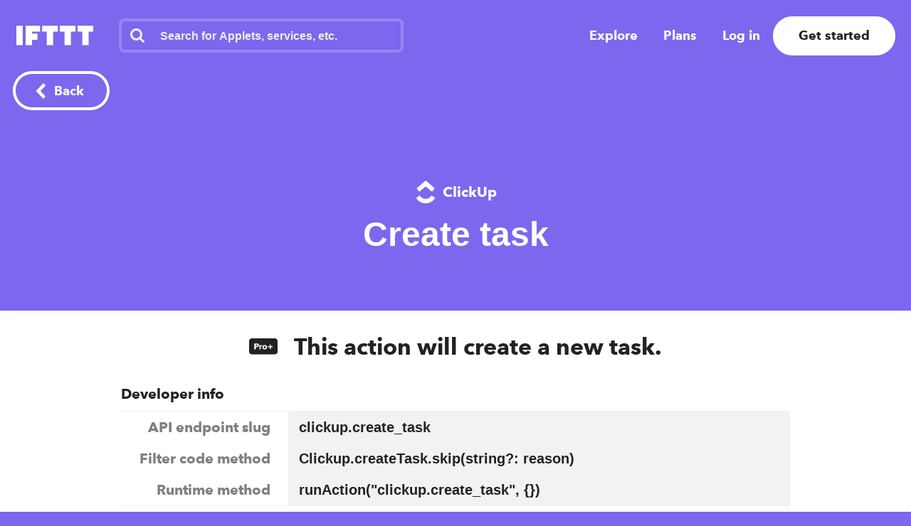

--- FILE ---
content_type: text/css
request_url: https://web-assets.ifttt.com/builds/assets/index-DfZhq1ZP.css
body_size: 3168
content:
.index__small-applet-connect-button-wrapper___knOy_{width:8.4em;margin:0 1.2em}.index__connect-button-outline___knOy_{border:3px solid #ffffffab;border-radius:2.5em}.index__connect-button-outline___knOy_:not(.index__small-flavor___knOy_) .index__connect-button___knOy_{cursor:pointer;border-radius:2.5em;width:23em;height:5em;margin:0 auto;position:relative;overflow:visible}.index__connect-button-outline___knOy_:not(.index__small-flavor___knOy_) .index__connect-button___knOy_ .index__alt-brand-color___knOy_{background:#ffffff40!important}.index__connect-button-outline___knOy_:not(.index__small-flavor___knOy_) .index__connect-button___knOy_ .index__service-icon___knOy_{z-index:990;border-radius:50%;flex-direction:row;justify-content:center;align-items:center;width:4.5em;height:4.5em;margin:0;display:flex;position:absolute;top:.23em;left:.3em;box-shadow:0 .361em .306em #2229}.index__connect-button-outline___knOy_:not(.index__small-flavor___knOy_) .index__connect-button___knOy_ .index__service-icon___knOy_ img{filter:grayscale();width:2em;height:2em}.index__connect-button-outline___knOy_:not(.index__small-flavor___knOy_) .index__connect-button___knOy_ .index__service-icon___knOy_.index__will-connect___knOy_{opacity:1;transition:opacity .1s cubic-bezier(.455,.03,.515,.955),left .1s cubic-bezier(.455,.03,.515,.955)}.index__connect-button-outline___knOy_:not(.index__small-flavor___knOy_) .index__connect-button___knOy_ .index__service-icon___knOy_.index__will-disconnect___knOy_{opacity:1;transition:opacity .8s cubic-bezier(.455,.03,.515,.955),left .8s cubic-bezier(.455,.03,.515,.955)}.index__connect-button-outline___knOy_:not(.index__small-flavor___knOy_) .index__connect-button___knOy_ .index__service-icon___knOy_.index__slide-in___knOy_{opacity:0;left:.3em}.index__connect-button-outline___knOy_:not(.index__small-flavor___knOy_) .index__connect-button___knOy_ .index__service-icon___knOy_.index__connected___knOy_{opacity:1;left:18.2em}.index__connect-button-outline___knOy_:not(.index__small-flavor___knOy_) .index__connect-button___knOy_ .index__service-icon___knOy_.index__slide-out___knOy_{opacity:0;left:9.1em}.index__connect-button-outline___knOy_:not(.index__small-flavor___knOy_) .index__connect-button___knOy_ .index__service-icon___knOy_.index__did-slide___knOy_{visibility:hidden}.index__connect-button-outline___knOy_:not(.index__small-flavor___knOy_) .index__connect-button___knOy_ .index__service-icon___knOy_.index__will-slide-from-middle___knOy_{opacity:0;visibility:visible;left:9.1em}.index__connect-button-outline___knOy_:not(.index__small-flavor___knOy_) .index__connect-button___knOy_ .index__connect-cta___knOy_{opacity:1;color:#fff;text-align:center;z-index:990;border-radius:2.5em;flex-direction:row;align-items:center;width:23em;height:100%;font-weight:700;transition:opacity 1.4s linear;display:flex;position:absolute;top:0;right:auto}.index__connect-button-outline___knOy_:not(.index__small-flavor___knOy_) .index__connect-button___knOy_ .index__connect-cta___knOy_>div{color:#fff;text-align:center;justify-content:center;width:15.1em;margin-left:5.4em;display:flex}.index__connect-button-outline___knOy_:not(.index__small-flavor___knOy_) .index__connect-button___knOy_ .index__connect-cta___knOy_>div>span{font-size:30px}.index__connect-button-outline___knOy_:not(.index__small-flavor___knOy_) .index__connect-button___knOy_ .index__connect-cta___knOy_>div.index__no-knob___knOy_{width:23em;margin:0;margin:initial}.index__connect-button-outline___knOy_:not(.index__small-flavor___knOy_) .index__connect-button___knOy_ .index__connect-cta___knOy_.index__connected___knOy_{justify-content:flex-end;display:flex}.index__connect-button-outline___knOy_:not(.index__small-flavor___knOy_) .index__connect-button___knOy_ .index__connect-cta___knOy_.index__connected___knOy_>div{width:15.1em;margin-left:0;margin-right:5.4em}.index__connect-button-outline___knOy_:not(.index__small-flavor___knOy_) .index__connect-button___knOy_ .index__connect-cta___knOy_.index__with-animation___knOy_{padding-left:1em}.index__connect-button-outline___knOy_:not(.index__small-flavor___knOy_) .index__connect-button___knOy_ .index__connect-cta___knOy_.index__with-animation___knOy_>div{width:23em}.index__connect-button-outline___knOy_.index__small-flavor___knOy_{border-radius:1em;border:none!important;border:initial!important}.index__connect-button-outline___knOy_.index__small-flavor___knOy_ .index__connect-button___knOy_{cursor:pointer;border-radius:1em;width:8.12em;height:2em;margin:0 auto;position:relative;overflow:visible}.index__connect-button-outline___knOy_.index__small-flavor___knOy_ .index__connect-button___knOy_ .index__alt-brand-color___knOy_{background:#ffffff40!important}.index__connect-button-outline___knOy_.index__small-flavor___knOy_ .index__connect-button___knOy_ .index__service-icon___knOy_{z-index:999;border-radius:50%;flex-direction:row;justify-content:center;align-items:center;width:1.55em;height:1.55em;margin:0;display:flex;position:absolute;top:.23em;left:.3em;box-shadow:0 .361em .306em #2229}.index__connect-button-outline___knOy_.index__small-flavor___knOy_ .index__connect-button___knOy_ .index__service-icon___knOy_ img{filter:grayscale();width:2em;height:2em}.index__connect-button-outline___knOy_.index__small-flavor___knOy_ .index__connect-button___knOy_ .index__service-icon___knOy_.index__connected___knOy_{left:6.28em}.index__connect-button-outline___knOy_.index__small-flavor___knOy_ .index__connect-button___knOy_ .index__connect-cta___knOy_{opacity:1;color:#fff;text-align:center;z-index:999;border-radius:1em;flex-direction:row;align-items:center;width:8.12em;height:100%;font-weight:700;transition:opacity 1.4s linear;display:flex;position:absolute;top:0;right:auto}.index__connect-button-outline___knOy_.index__small-flavor___knOy_ .index__connect-button___knOy_ .index__connect-cta___knOy_>div{color:#fff;text-align:center;justify-content:center;width:4.67em;margin-left:2.45em}.index__connect-button-outline___knOy_.index__small-flavor___knOy_ .index__connect-button___knOy_ .index__connect-cta___knOy_.index__connected___knOy_{justify-content:flex-end}.index__connect-button-outline___knOy_.index__small-flavor___knOy_ .index__connect-button___knOy_ .index__connect-cta___knOy_.index__connected___knOy_>div{margin-left:0;margin-left:initial;margin-right:2.45em}.index__connect-button-outline___knOy_.index__small-flavor___knOy_ .index__connect-button___knOy_ .index__connect-cta___knOy_>div.index__no-knob___knOy_{width:8.12em;margin:0;margin:initial}.index__connect-button-outline___knOy_.index__small-flavor___knOy_ .index__connect-button___knOy_ .index__connect-cta___knOy_>div>span{font-size:14px;display:block}.index__connect-button-outline___knOy_.index__small-flavor___knOy_ .index__connect-button___knOy_ .index__connect-cta___knOy_.index__with-animation___knOy_{padding-left:1em}.index__connect-button-outline___knOy_.index__small-flavor___knOy_ .index__connect-button___knOy_ .index__connect-cta___knOy_.index__with-animation___knOy_>div{width:8.12em}.index__connect-button-outline___knOy_ .index__success-animation-container___knOy_{z-index:995;opacity:1;background:0 0;width:7.5em;height:auto;max-height:5em;position:absolute;top:.5em;left:7.75em;overflow:hidden}.index__connect-button-outline___knOy_ .index__meter-container___knOy_{z-index:996;background:0 0;border-radius:2.5em;width:23em;height:100%;margin-left:0;transition:opacity 1.3s linear;position:absolute;top:0;left:0;overflow:hidden}.index__connect-button-outline___knOy_ .index__meter-container___knOy_:has(.index__meter___knOy_){opacity:1}.index__connect-button-outline___knOy_ #index__progress-meter___knOy_{visibility:hidden;z-index:997;background-color:#414141;width:23em;height:100%;transition:width 2s linear;position:absolute;top:0;right:0}.index__connect-button-outline___knOy_ #index__progress-meter___knOy_.index__meter___knOy_{visibility:visible;width:0;display:block}.index__connect-button-outline___knOy_ .index__status___knOy_{color:#fff;background-color:#222;border-radius:2.5em;justify-content:center;align-items:center;position:relative;overflow:hidden}.index__connect-button-outline___knOy_ .index__status___knOy_>span{z-index:1000}.index__connect-button-outline___knOy_ .index__fade-out___knOy_{opacity:0}.index__connect-button-outline___knOy_ .index__opacity-1___knOy_{opacity:1}@keyframes index__slide-out-from-middle___knOy_{0%{opacity:0;left:9.1em}to{opacity:1;left:18.2em}}@keyframes index__fade-out-fade-in___knOy_{0%{opacity:1}to{opacity:0}}.index__connect-button-outline___knOy_ .index__slide-out-from-middle___knOy_{-webkit-animation-name:index__slide-out-from-middle___knOy_;-webkit-animation-duration:.6s;-webkit-animation-timing-function:cubic-bezier(.455,.03,.515,.955);-webkit-animation-delay:0;animation-name:index__slide-out-from-middle___knOy_;animation-duration:.6s;animation-timing-function:cubic-bezier(.455,.03,.515,.955);-webkit-animation-fill-mode:none;animation-delay:0;animation-fill-mode:none}.index__connect-button-outline___knOy_ .index__fade-out-fade-in___knOy_{animation-name:index__fade-out-fade-in___knOy_;animation-duration:1.3s;animation-timing-function:linear;animation-delay:.1s;animation-fill-mode:none}.index__checkout-on-modal___knOy_ input[type=text]{border-color:#eee!important}.index__checkout-on-modal___knOy_ input[type=text]:active:not(:disabled),.index__checkout-on-modal___knOy_ input[type=text]:focus:not(:disabled){color:#222!important;border-color:#222!important}.index__checkout-on-modal___knOy_ h1.index__ifttt___knOy_{text-align:center;justify-content:center;align-items:center;width:fit-content;display:flex;margin:0 auto!important}.index__checkout-on-modal___knOy_ h1.index__ifttt___knOy_ svg,.index__checkout-on-modal___knOy_ h1.index__ifttt___knOy_ img{width:auto;height:1em}.index__checkout-on-modal___knOy_ h1.index__ifttt___knOy_ svg:first-child,.index__checkout-on-modal___knOy_ h1.index__ifttt___knOy_ img:first-child{width:auto;height:.74em}.index__checkout-on-modal___knOy_ h1.index__ifttt___knOy_ svg:nth-child(2),.index__checkout-on-modal___knOy_ h1.index__ifttt___knOy_ img:nth-child(2){margin-left:.45em}.index__checkout-on-modal___knOy_ h1.index__ifttt___knOy_ img{height:32px!important}.index__checkout-on-modal___knOy_ h1.index__ifttt___knOy_ img:nth-child(2){margin-left:.2em!important}.index__checkout-on-modal___knOy_ .index__cta-subheader___knOy_{text-align:center;color:#fff;margin-top:3.2rem;margin-bottom:3.2rem;font-size:1.2em;font-weight:600}.index__checkout-on-modal___knOy_ header.index__onboarding-header___knOy_{flex-direction:column;align-items:flex-start;display:flex}.index__checkout-on-modal___knOy_ header.index__onboarding-header___knOy_ h1.index__ifttt___knOy_{display:none}.index__checkout-on-modal___knOy_ header.index__onboarding-header___knOy_.index__show___knOy_ h1.index__ifttt___knOy_{display:block;margin:0!important}.index__checkout-on-modal___knOy_ header.index__onboarding-header___knOy_ h2.index__modal-title___knOy_{max-width:none;max-width:initial;text-align:left;margin:8px 0 12px;font-weight:800}.index__checkout-on-modal___knOy_ header.index__onboarding-header___knOy_ p{text-align:left}.index__checkout-on-modal___knOy_ .index__checkout-container___knOy_{flex-direction:row;justify-content:space-between;display:flex}.index__checkout-on-modal___knOy_ .index__checkout-container___knOy_ .index__left___knOy_{color:#fff;background-position:50%;background-repeat:no-repeat;background-size:cover;flex-direction:column;justify-content:center;align-items:center;width:45%;display:flex}.index__checkout-on-modal___knOy_ .index__checkout-container___knOy_ .index__left___knOy_ .index__inner___knOy_{max-width:80%;padding:32px}.index__checkout-on-modal___knOy_ .index__checkout-container___knOy_ .index__left___knOy_ h1{color:#fff}.index__checkout-on-modal___knOy_ .index__checkout-container___knOy_ .index__left___knOy_ ul{margin-top:1em}.index__checkout-on-modal___knOy_ .index__checkout-container___knOy_ .index__left___knOy_ ul li{color:#fff;margin-bottom:1em;margin-left:2em;font-size:.8em;font-weight:600;position:relative}.index__checkout-on-modal___knOy_ .index__checkout-container___knOy_ .index__left___knOy_ ul li:before{content:"";background-image:url("data:image/svg+xml,%3csvg%20fill='none'%20height='21'%20width='20'%20xmlns='http://www.w3.org/2000/svg'%3e%3cclipPath%20id='clip26_31569_10079'%3e%3cpath%20d='M0%20.75h20v20H0z'/%3e%3c/clipPath%3e%3cg%20clip-path='url(%23clip26_31569_10079)'%20clip-rule='evenodd'%20fill-rule='evenodd'%3e%3cpath%20d='M9.979%2020.708c5.511%200%209.979-4.468%209.979-9.979C19.958%205.218%2015.49.75%209.979.75S0%205.218%200%2010.729c0%205.511%204.468%209.979%209.979%209.979z'%20fill='%23fff'/%3e%3cpath%20d='M4.238%2011.187l1.85-1.854%202.366%202.37%205.369-5.379%201.882%201.886-7.193%207.205z'%20fill='%23222'/%3e%3c/g%3e%3c/svg%3e");background-repeat:no-repeat;background-size:contain;width:1em;height:1em;position:absolute;top:0;left:-1.5em}.index__checkout-on-modal___knOy_ .index__checkout-container___knOy_ .index__right___knOy_{width:55%;padding:32px}.index__checkout-on-modal___knOy_ .index__checkout-container___knOy_ .index__right___knOy_ .index__close___knOy_{justify-content:flex-end;display:flex}.index__checkout-on-modal___knOy_ .index__checkout-container___knOy_ .index__right___knOy_ .index__close___knOy_ span{cursor:pointer}.index__checkout-on-modal___knOy_ .index__checkout-container___knOy_ .index__right___knOy_ .index__close___knOy_ svg{width:24px;height:24px}.index__checkout-on-modal___knOy_ .index__cancel-link___knOy_{cursor:pointer;color:#999;margin-top:2em;font-size:16px;font-weight:700;display:block}@media (max-width:1443px){.index__connect-button-outline___knOy_:not(.index__small-flavor___knOy_) .index__connect-button___knOy_ .index__service-icon___knOy_ img,.index__connect-button-outline___knOy_.index__small-flavor___knOy_ .index__connect-button___knOy_ .index__service-icon___knOy_ img{width:40px;height:40px}}@media (max-width:1100px){.profile-avatar-container{z-index:0!important}}@media (max-width:963px){.index__connect-button-outline___knOy_:not(.index__small-flavor___knOy_) .index__connect-button___knOy_ .index__connect-cta___knOy_>div>span{font-size:28px}.index__checkout-on-modal___knOy_ header.index__onboarding-header___knOy_ h1.index__ifttt___knOy_{margin-top:2rem;line-height:1rem;display:block}.index__checkout-on-modal___knOy_ header.index__onboarding-header___knOy_{align-items:center;max-width:456px;margin:0 auto}.index__checkout-on-modal___knOy_ header.index__onboarding-header___knOy_ h2.index__modal-title___knOy_{text-align:center;margin:16px 0}.index__checkout-on-modal___knOy_ header.index__onboarding-header___knOy_ h2.index__modal-title___knOy_.index__align-left___knOy_{text-align:left;width:100%}.index__checkout-on-modal___knOy_ .index__checkout-container___knOy_ .index__left___knOy_{display:none}.index__checkout-on-modal___knOy_ .index__checkout-container___knOy_ .index__right___knOy_{align-items:center;width:100%}.index__checkout-on-modal___knOy_ .index__checkout-container___knOy_ .index__right___knOy_ .index__close___knOy_{display:inline;position:absolute}}@media (max-width:723px){.index__connect-button-outline___knOy_:not(.index__small-flavor___knOy_) .index__connect-button___knOy_ .index__service-icon___knOy_ img{width:32px;height:32px}.index__connect-button-outline___knOy_:not(.index__small-flavor___knOy_) .index__connect-button___knOy_ .index__connect-cta___knOy_>div>span{font-size:22px}.index__connect-button-outline___knOy_.index__small-flavor___knOy_ .index__connect-button___knOy_ .index__service-icon___knOy_ img{width:32px;height:32px}.index__checkout-on-modal___knOy_ h1.index__ifttt___knOy_ img{height:24px!important}.index__checkout-on-modal___knOy_ header.index__onboarding-header___knOy_ h2.index__modal-title___knOy_{margin:40px 0 0;font-size:20px}.index__checkout-on-modal___knOy_ header.index__onboarding-header___knOy_ p{text-align:center;margin-top:0}.index__checkout-on-modal___knOy_ .index__checkout-container___knOy_ .index__right___knOy_{padding:40px 1em 1em}.index__checkout-on-modal___knOy_ .index__checkout-container___knOy_ .index__right___knOy_ button{width:100%;max-width:456px}}@media (max-width:483px){.index__checkout-on-modal___knOy_ .index__checkout-container___knOy_ .index__right___knOy_{padding-top:32px}}.shared_modal__modal-container___ZqR5g .modal .modal-content{min-width:23em;max-width:546px;overflow-y:hidden}.shared_modal__modal-container___ZqR5g .section{text-align:center}.shared_modal__modal-container___ZqR5g .section h2{margin-top:0;font-weight:800}.shared_modal__modal-container___ZqR5g .section p{text-align:center;color:#222;margin:20px auto;font-size:16px;font-weight:600;line-height:22.85px}.shared_modal__modal-container___ZqR5g .shared_modal__cancel-link___ZqR5g{color:#222}@media (max-width:723px){.shared_modal__modal-container___ZqR5g .modal .modal-content{min-width:0;min-width:initial}}@media (max-width:578px){.shared_modal__modal-container___ZqR5g .modal .modal-content{margin-left:20px;margin-right:20px}}.feedback__small-applet-connect-button-wrapper___TPb0v{width:8.4em;margin:0 1.2em}.feedback__connect-button-outline___TPb0v{border:3px solid #ffffffab;border-radius:2.5em}.feedback__connect-button-outline___TPb0v:not(.feedback__small-flavor___TPb0v) .feedback__connect-button___TPb0v{cursor:pointer;border-radius:2.5em;width:23em;height:5em;margin:0 auto;position:relative;overflow:visible}.feedback__connect-button-outline___TPb0v:not(.feedback__small-flavor___TPb0v) .feedback__connect-button___TPb0v .feedback__alt-brand-color___TPb0v{background:#ffffff40!important}.feedback__connect-button-outline___TPb0v:not(.feedback__small-flavor___TPb0v) .feedback__connect-button___TPb0v .feedback__service-icon___TPb0v{z-index:990;border-radius:50%;flex-direction:row;justify-content:center;align-items:center;width:4.5em;height:4.5em;margin:0;display:flex;position:absolute;top:.23em;left:.3em;box-shadow:0 .361em .306em #2229}.feedback__connect-button-outline___TPb0v:not(.feedback__small-flavor___TPb0v) .feedback__connect-button___TPb0v .feedback__service-icon___TPb0v img{filter:grayscale();width:2em;height:2em}.feedback__connect-button-outline___TPb0v:not(.feedback__small-flavor___TPb0v) .feedback__connect-button___TPb0v .feedback__service-icon___TPb0v.feedback__will-connect___TPb0v{opacity:1;transition:opacity .1s cubic-bezier(.455,.03,.515,.955),left .1s cubic-bezier(.455,.03,.515,.955)}.feedback__connect-button-outline___TPb0v:not(.feedback__small-flavor___TPb0v) .feedback__connect-button___TPb0v .feedback__service-icon___TPb0v.feedback__will-disconnect___TPb0v{opacity:1;transition:opacity .8s cubic-bezier(.455,.03,.515,.955),left .8s cubic-bezier(.455,.03,.515,.955)}.feedback__connect-button-outline___TPb0v:not(.feedback__small-flavor___TPb0v) .feedback__connect-button___TPb0v .feedback__service-icon___TPb0v.feedback__slide-in___TPb0v{opacity:0;left:.3em}.feedback__connect-button-outline___TPb0v:not(.feedback__small-flavor___TPb0v) .feedback__connect-button___TPb0v .feedback__service-icon___TPb0v.feedback__connected___TPb0v{opacity:1;left:18.2em}.feedback__connect-button-outline___TPb0v:not(.feedback__small-flavor___TPb0v) .feedback__connect-button___TPb0v .feedback__service-icon___TPb0v.feedback__slide-out___TPb0v{opacity:0;left:9.1em}.feedback__connect-button-outline___TPb0v:not(.feedback__small-flavor___TPb0v) .feedback__connect-button___TPb0v .feedback__service-icon___TPb0v.feedback__did-slide___TPb0v{visibility:hidden}.feedback__connect-button-outline___TPb0v:not(.feedback__small-flavor___TPb0v) .feedback__connect-button___TPb0v .feedback__service-icon___TPb0v.feedback__will-slide-from-middle___TPb0v{opacity:0;visibility:visible;left:9.1em}.feedback__connect-button-outline___TPb0v:not(.feedback__small-flavor___TPb0v) .feedback__connect-button___TPb0v .feedback__connect-cta___TPb0v{opacity:1;color:#fff;text-align:center;z-index:990;border-radius:2.5em;flex-direction:row;align-items:center;width:23em;height:100%;font-weight:700;transition:opacity 1.4s linear;display:flex;position:absolute;top:0;right:auto}.feedback__connect-button-outline___TPb0v:not(.feedback__small-flavor___TPb0v) .feedback__connect-button___TPb0v .feedback__connect-cta___TPb0v>div{color:#fff;text-align:center;justify-content:center;width:15.1em;margin-left:5.4em;display:flex}.feedback__connect-button-outline___TPb0v:not(.feedback__small-flavor___TPb0v) .feedback__connect-button___TPb0v .feedback__connect-cta___TPb0v>div>span{font-size:30px}.feedback__connect-button-outline___TPb0v:not(.feedback__small-flavor___TPb0v) .feedback__connect-button___TPb0v .feedback__connect-cta___TPb0v>div.feedback__no-knob___TPb0v{width:23em;margin:0;margin:initial}.feedback__connect-button-outline___TPb0v:not(.feedback__small-flavor___TPb0v) .feedback__connect-button___TPb0v .feedback__connect-cta___TPb0v.feedback__connected___TPb0v{justify-content:flex-end;display:flex}.feedback__connect-button-outline___TPb0v:not(.feedback__small-flavor___TPb0v) .feedback__connect-button___TPb0v .feedback__connect-cta___TPb0v.feedback__connected___TPb0v>div{width:15.1em;margin-left:0;margin-right:5.4em}.feedback__connect-button-outline___TPb0v:not(.feedback__small-flavor___TPb0v) .feedback__connect-button___TPb0v .feedback__connect-cta___TPb0v.feedback__with-animation___TPb0v{padding-left:1em}.feedback__connect-button-outline___TPb0v:not(.feedback__small-flavor___TPb0v) .feedback__connect-button___TPb0v .feedback__connect-cta___TPb0v.feedback__with-animation___TPb0v>div{width:23em}.feedback__connect-button-outline___TPb0v.feedback__small-flavor___TPb0v{border-radius:1em;border:none!important;border:initial!important}.feedback__connect-button-outline___TPb0v.feedback__small-flavor___TPb0v .feedback__connect-button___TPb0v{cursor:pointer;border-radius:1em;width:8.12em;height:2em;margin:0 auto;position:relative;overflow:visible}.feedback__connect-button-outline___TPb0v.feedback__small-flavor___TPb0v .feedback__connect-button___TPb0v .feedback__alt-brand-color___TPb0v{background:#ffffff40!important}.feedback__connect-button-outline___TPb0v.feedback__small-flavor___TPb0v .feedback__connect-button___TPb0v .feedback__service-icon___TPb0v{z-index:999;border-radius:50%;flex-direction:row;justify-content:center;align-items:center;width:1.55em;height:1.55em;margin:0;display:flex;position:absolute;top:.23em;left:.3em;box-shadow:0 .361em .306em #2229}.feedback__connect-button-outline___TPb0v.feedback__small-flavor___TPb0v .feedback__connect-button___TPb0v .feedback__service-icon___TPb0v img{filter:grayscale();width:2em;height:2em}.feedback__connect-button-outline___TPb0v.feedback__small-flavor___TPb0v .feedback__connect-button___TPb0v .feedback__service-icon___TPb0v.feedback__connected___TPb0v{left:6.28em}.feedback__connect-button-outline___TPb0v.feedback__small-flavor___TPb0v .feedback__connect-button___TPb0v .feedback__connect-cta___TPb0v{opacity:1;color:#fff;text-align:center;z-index:999;border-radius:1em;flex-direction:row;align-items:center;width:8.12em;height:100%;font-weight:700;transition:opacity 1.4s linear;display:flex;position:absolute;top:0;right:auto}.feedback__connect-button-outline___TPb0v.feedback__small-flavor___TPb0v .feedback__connect-button___TPb0v .feedback__connect-cta___TPb0v>div{color:#fff;text-align:center;justify-content:center;width:4.67em;margin-left:2.45em}.feedback__connect-button-outline___TPb0v.feedback__small-flavor___TPb0v .feedback__connect-button___TPb0v .feedback__connect-cta___TPb0v.feedback__connected___TPb0v{justify-content:flex-end}.feedback__connect-button-outline___TPb0v.feedback__small-flavor___TPb0v .feedback__connect-button___TPb0v .feedback__connect-cta___TPb0v.feedback__connected___TPb0v>div{margin-left:0;margin-left:initial;margin-right:2.45em}.feedback__connect-button-outline___TPb0v.feedback__small-flavor___TPb0v .feedback__connect-button___TPb0v .feedback__connect-cta___TPb0v>div.feedback__no-knob___TPb0v{width:8.12em;margin:0;margin:initial}.feedback__connect-button-outline___TPb0v.feedback__small-flavor___TPb0v .feedback__connect-button___TPb0v .feedback__connect-cta___TPb0v>div>span{font-size:14px;display:block}.feedback__connect-button-outline___TPb0v.feedback__small-flavor___TPb0v .feedback__connect-button___TPb0v .feedback__connect-cta___TPb0v.feedback__with-animation___TPb0v{padding-left:1em}.feedback__connect-button-outline___TPb0v.feedback__small-flavor___TPb0v .feedback__connect-button___TPb0v .feedback__connect-cta___TPb0v.feedback__with-animation___TPb0v>div{width:8.12em}.feedback__connect-button-outline___TPb0v .feedback__success-animation-container___TPb0v{z-index:995;opacity:1;background:0 0;width:7.5em;height:auto;max-height:5em;position:absolute;top:.5em;left:7.75em;overflow:hidden}.feedback__connect-button-outline___TPb0v .feedback__meter-container___TPb0v{z-index:996;background:0 0;border-radius:2.5em;width:23em;height:100%;margin-left:0;transition:opacity 1.3s linear;position:absolute;top:0;left:0;overflow:hidden}.feedback__connect-button-outline___TPb0v .feedback__meter-container___TPb0v:has(.feedback__meter___TPb0v){opacity:1}.feedback__connect-button-outline___TPb0v #feedback__progress-meter___TPb0v{visibility:hidden;z-index:997;background-color:#414141;width:23em;height:100%;transition:width 2s linear;position:absolute;top:0;right:0}.feedback__connect-button-outline___TPb0v #feedback__progress-meter___TPb0v.feedback__meter___TPb0v{visibility:visible;width:0;display:block}.feedback__connect-button-outline___TPb0v .feedback__status___TPb0v{color:#fff;background-color:#222;border-radius:2.5em;justify-content:center;align-items:center;position:relative;overflow:hidden}.feedback__connect-button-outline___TPb0v .feedback__status___TPb0v>span{z-index:1000}.feedback__connect-button-outline___TPb0v .feedback__fade-out___TPb0v{opacity:0}.feedback__connect-button-outline___TPb0v .feedback__opacity-1___TPb0v{opacity:1}@keyframes feedback__slide-out-from-middle___TPb0v{0%{opacity:0;left:9.1em}to{opacity:1;left:18.2em}}@keyframes feedback__fade-out-fade-in___TPb0v{0%{opacity:1}to{opacity:0}}.feedback__connect-button-outline___TPb0v .feedback__slide-out-from-middle___TPb0v{-webkit-animation-name:feedback__slide-out-from-middle___TPb0v;-webkit-animation-duration:.6s;-webkit-animation-timing-function:cubic-bezier(.455,.03,.515,.955);-webkit-animation-delay:0;animation-name:feedback__slide-out-from-middle___TPb0v;animation-duration:.6s;animation-timing-function:cubic-bezier(.455,.03,.515,.955);-webkit-animation-fill-mode:none;animation-delay:0;animation-fill-mode:none}.feedback__connect-button-outline___TPb0v .feedback__fade-out-fade-in___TPb0v{animation-name:feedback__fade-out-fade-in___TPb0v;animation-duration:1.3s;animation-timing-function:linear;animation-delay:.1s;animation-fill-mode:none}.feedback__feedback-bump___TPb0v{color:#fff;z-index:3;background-color:#000;border-radius:1rem 1rem 0 0;flex-direction:column;align-items:center;width:411px;padding:.8rem 1rem 0;display:flex;position:fixed;bottom:0;left:2rem}.feedback__feedback-bump___TPb0v .feedback__close___TPb0v{cursor:pointer;position:absolute;top:1rem;right:1.2rem}.feedback__feedback-bump___TPb0v .feedback__close___TPb0v g{stroke:#999}.feedback__feedback-bump___TPb0v .feedback__close___TPb0v+.feedback__stars___TPb0v{margin-top:1.5rem}.feedback__feedback-bump___TPb0v h4{margin-bottom:1em;font-weight:800}.feedback__feedback-bump___TPb0v h4.feedback__middle___TPb0v{margin-top:0}.feedback__feedback-bump___TPb0v .feedback__stars___TPb0v{flex-direction:row;justify-content:space-around;align-self:center;width:264px;margin:.8rem auto 1.6rem;display:flex}.feedback__feedback-bump___TPb0v .feedback__stars___TPb0v svg{cursor:pointer}.feedback__feedback-bump___TPb0v .feedback__stars___TPb0v svg.rated{cursor:inherit}.feedback__feedback-bump___TPb0v .feedback__stars___TPb0v svg.hovered path{stroke:#666}.feedback__feedback-bump___TPb0v p{text-align:center;width:50%;font-size:.8rem}.feedback__feedback-bump___TPb0v p.feedback__help___TPb0v{width:100%;margin:1.5rem auto}.feedback__feedback-bump___TPb0v p.feedback__help___TPb0v a{color:#fff}.feedback__feedback-bump___TPb0v .feedback__tags___TPb0v{flex-flow:wrap;justify-content:center;display:flex}.feedback__feedback-bump___TPb0v .feedback__tags___TPb0v .feedback__tag___TPb0v{color:#fff;cursor:pointer;background:#666;border-radius:8px;flex:none;order:1;margin:.2rem;padding:.4rem .8rem;font-size:.8rem;font-weight:700;line-height:1.2rem}.feedback__feedback-bump___TPb0v .feedback__tags___TPb0v .feedback__tag___TPb0v.feedback__tagged___TPb0v{color:#222;background-color:#fff}.feedback__feedback-bump___TPb0v .feedback__advance-step___TPb0v{padding:1.5rem;display:flex}.feedback__feedback-bump___TPb0v .feedback__text-box___TPb0v::-webkit-input-placeholder{color:#999;opacity:1}.feedback__feedback-bump___TPb0v .feedback__text-box___TPb0v:-moz-placeholder-shown{color:#999;opacity:1}.feedback__feedback-bump___TPb0v .feedback__text-box___TPb0v::-moz-placeholder{color:#999;opacity:1}.feedback__feedback-bump___TPb0v .feedback__text-box___TPb0v:-ms-placeholder-shown{color:#999;opacity:1}.feedback__feedback-bump___TPb0v .feedback__text-box___TPb0v{color:#999;resize:none;background-color:#222;border-color:#999;font-size:.8rem;display:flex}.feedback__feedback-bump___TPb0v .feedback__text-box___TPb0v::selection{background-color:#999}.feedback__feedback-bump___TPb0v .feedback__text-box___TPb0v:active:not(:disabled),.feedback__feedback-bump___TPb0v .feedback__text-box___TPb0v:focus:not(:disabled){color:#fff;border-color:#fff}@media (max-width:1443px){.feedback__connect-button-outline___TPb0v:not(.feedback__small-flavor___TPb0v) .feedback__connect-button___TPb0v .feedback__service-icon___TPb0v img,.feedback__connect-button-outline___TPb0v.feedback__small-flavor___TPb0v .feedback__connect-button___TPb0v .feedback__service-icon___TPb0v img{width:40px;height:40px}}@media (max-width:963px){.feedback__connect-button-outline___TPb0v:not(.feedback__small-flavor___TPb0v) .feedback__connect-button___TPb0v .feedback__connect-cta___TPb0v>div>span{font-size:28px}}@media (max-width:723px){.feedback__connect-button-outline___TPb0v:not(.feedback__small-flavor___TPb0v) .feedback__connect-button___TPb0v .feedback__service-icon___TPb0v img{width:32px;height:32px}.feedback__connect-button-outline___TPb0v:not(.feedback__small-flavor___TPb0v) .feedback__connect-button___TPb0v .feedback__connect-cta___TPb0v>div>span{font-size:22px}.feedback__connect-button-outline___TPb0v.feedback__small-flavor___TPb0v .feedback__connect-button___TPb0v .feedback__service-icon___TPb0v img{width:32px;height:32px}.feedback__feedback-bump___TPb0v{z-index:1002;width:100vw;left:0;right:0}.feedback__feedback-bump___TPb0v p{font-size:1rem}.feedback__feedback-bump___TPb0v .feedback__tags___TPb0v .feedback__tag___TPb0v{font-size:.875rem}}


--- FILE ---
content_type: text/javascript
request_url: https://web-assets.ifttt.com/builds/assets/index-Gjes55Y_.js
body_size: 5433
content:
import{u as t,d as k,y as A,A as R,c as $,k as L}from"./index-CpzoUmN4.js";import{M as N,p as q,h as F,X as B}from"./checkmark-Jbke99dF.js";import{P as E,S as X,g as D}from"./payment_info_form-fUhT7LjO.js";import{H as W,n as Y,l as Z,s as j}from"./header-DKmqjXyJ.js";import{g as J,a as Q}from"./graphql-ChDokdoR.js";import{p as G}from"./api-2WFOMOJ9.js";import{u as z}from"./use_local_storage_hook-jlOqpR4V.js";const V=({onClose:a,onUpgrade:r,subscriptionProps:o,target:d})=>{const s=o[d];return t(X,{children:t("div",{className:"flexbox",children:t(E,{productId:s.product_id,tier:s.tier,planId:s.plan_id,monthlyPlan:s.monthly_plan,yearlyPlan:s.yearly_plan,eligibleForTrial:o.eligible_for_trial,browserType:o.browser_type,email:o.email,referrerPath:window.location.href,urls:{createStripeCustomerUrl:o.create_stripe_customer_url,subscriptionsPath:o.subscriptions_path,subscriptionSuccessPath:""},initialPromoCode:o.initial_promo_code,hidePromoCodeForm:!o.initial_promo_code||o.initial_promo_code==="",onModalHandleSuccessfulSubscription:()=>{const c=s.tier=="pro",i=c?"Pro+":"Pro";window.appendFlash(`Upgrade complete. Welcome to IFTTT ${i}!`,"success");const n=s.tier=="intermediate_pro"||s.tier=="pro"&&window.App.user.tier=="free";W(s.tier,{multi_action:{permitted:n},filter_code:{permitted:c},queries:{permitted:c},multi_service_account:{permitted:c}}),r(),a()},modalButtonType:"new",renderingInsideModal:!0,redirectToMobileAppOnSuccess:!1})})})},K='<svg height="11" viewBox="0 0 11 11" width="11" xmlns="http://www.w3.org/2000/svg"><path d="m1.598 1.598 7.717 7.717m.132-7.717-7.717 7.717" fill="none" stroke="#222" stroke-linecap="square" stroke-width="2"/></svg>',ee={pro:["Unlimited Applets","Queries and filter code","AI and other exclusive services","Increased rate limits and speeds","Multi-action Applets","Prioritized customer support"],intermediate_pro:["20 Applets","Faster Applet speeds","Multi-action Applets","Increased rate limits","Exclusive Pro services","Customer support"]},te="index__ifttt___knOy_",ae="index__left___knOy_",oe="index__inner___knOy_",re="index__right___knOy_",se="index__close___knOy_",f={"checkout-on-modal":"index__checkout-on-modal___knOy_",ifttt:te,"cta-subheader":"index__cta-subheader___knOy_","onboarding-header":"index__onboarding-header___knOy_","modal-title":"index__modal-title___knOy_","checkout-container":"index__checkout-container___knOy_",left:ae,inner:oe,right:re,close:se},ie=({modalCopyObj:a,onClose:r,onUpgrade:o,urls:d,visible:s,initialPromoCode:c})=>{const[i,n]=k({}),[u,e]=k(!1),{checkoutModalTarget:l,eligibleForTrialCopy:_,title:P}=a,m=`checkoutModalSubscriptionProps-${window.App.user?.id}-v3`,T=()=>JSON.parse(Z(m)||"null"),v=p=>{j(JSON.stringify({ttl:F().add(10,"minutes").unix(),data:p}),m)},y=()=>{const p=T();if(p&&F().unix()<p.ttl){window.App.env&&window.App.allowDebugErrorMessages&&console.log("subscriptionProps loaded from cache",p),n(p.data),e(!0);return}fetch(d.modalSubscriptionUrl,{method:"get",headers:{Accept:"application/json","Content-Type":"application/json"},redirect:"error"}).then(h=>{if(!h.ok)throw new Error("HTTP error "+h.status);return h.json()}).then(h=>{n(h),e(!0),v(h)}).catch(()=>{const h=a.checkoutModalTarget;Y("Checkout modal failed to load subscription data and redirect user to checkout page.",{tags:{user_id:window.App.user?.id},extra:{modalTargetPlan:h}}),window.location.assign(a.checkoutModalTarget==="intermediate_pro"?d.newProSubscriptionUrl:d.newProPlusSubscriptionUrl)})};return A(()=>{y()},[]),A(()=>{s&&(window.App.Utils?.logCustomDatadogAction("stripe_checkout_initial"),window.App.Utils?.logCustomDatadogAction("stripe_checkout_initial_modal"))},[s]),u?t("div",{className:`${f["checkout-on-modal"]} checkout-on-modal`,children:t(N,{show:s,includeCloseX:!1,children:t("section",{className:f["checkout-container"],children:[t("section",{className:`${f.left} illustration-${a.checkoutModalTarget}`,children:t("div",{className:f.inner,children:[t("h1",{className:f.ifttt,children:[t("img",{src:i.assets.iftttWhiteSvgUrl,alt:"IFTTT logo",width:"122",height:"37"}),l==="pro"?t("img",{src:i.assets.proPlusBadgeWhiteSvgUrl,alt:"Pro+ badge",width:"91",height:"53"}):t("img",{src:i.assets.proBadgeWhiteSvgUrl,alt:"Pro badge",width:"91",height:"53"})]}),t("div",{className:f["cta-subheader"],children:a.benefitsHeader}),t("ul",{children:ee[l].map((p,h)=>t("li",{children:p},h))})]})}),t("section",{className:f.right,children:[t("div",{className:f.close,onClick:r,children:t("span",{className:"close-x",children:q(K)})}),t("header",{className:`${f["onboarding-header"]} pb1 pb0--phone`,children:[t("h1",{className:f.ifttt,children:[t("img",{src:i.assets.iftttSvgUrl,alt:"IFTTT logo",width:"122",height:"37"}),l==="pro"?t("img",{src:i.assets.proPlusBadgeSvgUrl,alt:"Pro+ badge",width:"91",height:"53"}):t("img",{src:i.assets.proBadgeSvgUrl,alt:"Pro badge",width:"91",height:"53"})]}),t("h2",{className:`${f["modal-title"]}`,children:P}),_?t("p",{className:"subheader txt-body-3",children:_}):null]}),t(V,{onClose:r,onUpgrade:()=>o(l),subscriptionProps:{...i,initial_promo_code:c},target:l})]})]})})}):null},C={"modal-container":"shared_modal__modal-container___ZqR5g","cancel-link":"shared_modal__cancel-link___ZqR5g"},ce=({onClose:a,visible:r})=>t("div",{className:C["modal-container"],children:t(N,{show:r,closeListener:a,includeCloseX:!1,children:[t("h2",{children:"Upgrade with the IFTTT app"}),t("p",{children:"Your mobile subscription can't be updated on the web. You can upgrade your plan using the IFTTT app."}),t("div",{className:"action-buttons-container",children:t("button",{className:"button-tertiary cancel-link",onClick:a,children:"Close"})})]})}),ne=J`
  mutation SubscriptionUpdateMutation($product_id: String!) {
    userSubscriptionUpdate(input: { product_id: $product_id }) {
      user_subscription {
        plan_id
      }
      errors {
        attribute
        message
      }
    }
  }
`,le=async({productId:a})=>(await Q(ne,{product_id:a},{awaitClearCache:!0})).userSubscriptionUpdate,de=async a=>fetch(a,{headers:{"Content-Type":"application/json"}}).then(r=>r.json()),pe=({modalCopyObj:a,onClose:r,onUpgrade:o,proPlusProductId:d,user:s,visible:c})=>{const[i,n]=k(""),[u,e]=k(!1),l=s.isTrialing?`${i}Continue your trial with Pro+ to get access to queries, filter code, and multiple accounts.`:`${i}We'll bill you now, minus a credit for any remaining days on your current plan.`;A(()=>{i||(e(!0),_(1).then(()=>{e(!1)}))},[]);const _=y=>de("/billing/pro_upgrade_details").then(p=>{n(`IFTTT Pro+ is billed at ${p.formatted_pro_price} per ${p.interval}. `)}).catch(p=>{if(y>0)return _(y-1)}),P=async()=>{e(!0);const{errors:y,user_subscription:p}=await le({productId:d});if(e(!1),!y?.length&&p.plan_id=="pro")window.appendFlash("Upgrade complete. Welcome to IFTTT Pro+!","success"),W("pro",{filter_code:{permitted:!0},multi_action:{permitted:!0},queries:{permitted:!0},multi_service_account:{permitted:!0}}),o(p.plan_id);else{const h=y[0]?.message||"There was a problem upgrading your account. Please contact support for more information.";window.appendFlash(h,"danger")}r()},{title:m,editAppletWarning:T,copy:v}=a;return t("div",{className:C["modal-container"],children:t(N,{show:c,closeListener:r,includeCloseX:!1,children:[t("h2",{className:"mt0 mb0",children:m}),t("p",{children:[T,v]}),t("p",{children:l}),t("div",{className:"action-buttons-container",children:[t("button",{className:"button-tertiary",disabled:u,onClick:P,children:"Upgrade"}),t("a",{className:`link-standalone mt2 ${C["cancel-link"]}`,onClick:r,children:"Maybe later"})]})]})})},ue=({appletFeatureFlags:a,currentTier:r,eligibleForTrial:o,eligibleTrialPeriod:d,isTrialing:s,premiumService:c,step:i,tierRequirement:n})=>{const u=l=>l==="intermediate_pro"?"Pro":"Pro+",e={benefitsHeader:"",checkoutModalTarget:n=="pro"?"pro":"intermediate_pro",copy:"",editAppletWarning:"",eligibleForTrialCopy:"",mainCTALabel:o?"Try it free":"Upgrade",targetPlan:u(n),title:""};switch(["queries","filter_code","multi_service_account","multi_action","convert_pro_plus_applet"].includes(i)&&(a?.pro_features?e.editAppletWarning="This Applet uses Pro+ features. ":a?.intermediate_pro_features&&(e.editAppletWarning="This Applet uses Pro features. ")),i){case"applet_quota":e.title="You have reached your Applet limit",r==="intermediate_pro"&&s?e.copy="":r==="intermediate_pro"?e.copy="Upgrade now for unlimited Applets and get access to queries, filter code, and multiple accounts.":r==="free"&&(e.checkoutModalTarget="intermediate_pro",e.targetPlan=u(e.checkoutModalTarget),e.copy=o?"Get up to 20 Applets, access to multiple actions, and customer support.":"Upgrade to IFTTT Pro to get up to 20 Applets, access to multiple actions, and customer support.");break;case"applet_features":e.title=`This Applet has ${e.targetPlan} features`,o||(e.copy=`Upgrade to IFTTT ${e.targetPlan} to enable this Applet.`);break;case"default_pro":e.title=o?"Try Pro+ for 7 days":"Upgrade to Pro+",e.copy="Upgrade to get access to queries, filter code, and multiple accounts.",e.checkoutModalTarget="pro",e.targetPlan=u(e.checkoutModalTarget);break;case"default_intermediate_pro":e.title=o?"Try Pro for 7 days":"Upgrade to Pro",e.copy="Upgrade to get up to 20 Applets, access to multiple actions, and customer support.",e.checkoutModalTarget="intermediate_pro",e.targetPlan=u(e.checkoutModalTarget);break;case"convert_pro_plus_applet":e.copy="Upgrade to get access to queries, filter code, and multiple accounts.";break;case"plan_upgrade":r==="legacy_pro"?(e.title="Add multiple accounts",e.copy="Upgrade to IFTTT Pro+ to add and manage more accounts.",e.checkoutModalTarget="pro"):(e.title="Unlimited Applets",e.copy="Upgrade to get access to queries, filter code, and multiple accounts.");break;case"action":case"trigger":e.title=`Add a ${e.targetPlan} ${i}`,e.copy=`Upgrade to IFTTT ${e.targetPlan} to add this ${i} to your Applets.`;break;case"queries":e.title="Add a query",e.copy="Upgrade to IFTTT Pro+ to add queries to your Applets.",e.checkoutModalTarget="pro";break;case"pro_service_tqas":e.title=`Connect to ${c}`,e.copy=`Upgrade to IFTTT Pro to access ${c} triggers and actions.`;break;case"filter_code":e.title="Add filter code",e.copy="Upgrade to IFTTT Pro+ to add filter code to your Applets.",e.checkoutModalTarget="pro";break;case"multi_service_account":e.title="Add multiple accounts",e.checkoutModalTarget="pro",r==="legacy_pro"||r==="intermediate_pro"&&s?e.copy="Upgrade to IFTTT Pro+ to add and manage more accounts.":e.copy="Upgrade to IFTTT Pro+ to add and manage more accounts. You will also get access to unlimited Applets and filter code.";break;case"multi_action":e.title="Add more actions",e.copy="Upgrade to IFTTT Pro to add multiple actions to your Applets.",e.checkoutModalTarget="intermediate_pro",a?.pro_features&&(e.copy="Upgrade to IFTTT Pro+ to add multiple actions to your Applets.",e.checkoutModalTarget="pro"),e.targetPlan=u(e.checkoutModalTarget);break;case"ai_maker_rate_limit":e.title="More access to AI Applets",e.copy="Upgrade to Pro to create more Applets with AI.",e.checkoutModalTarget="intermediate_pro";break;default:throw new Error(`Unknown step: ${i}`)}return e.eligibleForTrialCopy=o&&!["default_intermediate_pro","default_pro"].includes(i)?`You can trial ${u(e.checkoutModalTarget)} for ${d} days.`:"",e.benefitsHeader=e.checkoutModalTarget==="pro"?"Limitless possibilities for small business owners.":"Tools for smart home and productivity.",e},he=a=>{switch(a){case"applet_quota":return"Applet Quota";case"ai_maker_rate_limit":return"Rate Limit";case"applet_features":case"action":case"trigger":case"queries":case"filter_code":case"multi_action":case"multi_service_account":case"convert_pro_plus_applet":case"pro_service_tqas":return"Applet Features";default:return"Visit"}},Ie=a=>{const{appletFeatureFlags:r,onClose:o,premiumService:d,proPlusProductId:s,step:c,tierRequirement:i,trackLocation:n,trackReason:u,user:e,visible:l}=a,_=e.subscriptionPaymentType==="stripe",P=e.tier!=="free",m=R(!1),T=ue({appletFeatureFlags:r,currentTier:e.tier,eligibleForTrial:e.eligibleForTrial,eligibleTrialPeriod:e.eligibleTrialPeriod,isTrialing:e.isTrialing,premiumService:d,step:c,tierRequirement:i});return A(()=>{if(l&&!m.current&&n){m.current=!0;const v=T.checkoutModalTarget==="pro"?"Pro+":"Pro";D({location:n,reason:u||he(c),targetTier:v})}l||(m.current=!1)},[l,c,n,u,T.checkoutModalTarget]),P?_?t(pe,{onClose:o,onUpgrade:a.onUpgrade,proPlusProductId:s,user:e,visible:l,modalCopyObj:T}):t(ce,{onClose:o,visible:l}):t(ie,{...a,modalCopyObj:T})},_e=(a,r,o,d,s)=>G(a,{rating:r,cause:o,tags:d,comments:s});function ge({fill:a,rating:r,rated:o,hovered:d,setHoveredRating:s,handleClickRating:c}){return t("svg",{className:$({rated:o,hovered:d}),width:"40",height:"39",viewBox:"0 0 40 39",fill:"none",xmlns:"http://www.w3.org/2000/svg",onClick:()=>c(r),onMouseEnter:o?()=>{}:()=>s(r),children:a?t("path",{d:"M20.0001 0L13.4433 12.1867L0 14.7518L9.39033 24.8487L7.63924 38.6208L20 32.6744L32.3608 38.6208L30.6097 24.8487L40 14.7518L26.5567 12.1867L20.0001 0Z",fill:"white"}):t("path",{d:"M13.7244 13.6602L14.4259 13.5263L14.7642 12.8975L20.0001 3.1659L25.2358 12.8974L25.5741 13.5263L26.2756 13.6602L37.0541 15.7167L29.5113 23.8272L29.0331 24.3414L29.1216 25.0379L30.5247 36.073L20.6503 31.3227L20 31.0099L19.3497 31.3227L9.47526 36.073L10.8784 25.0379L10.9669 24.3414L10.4887 23.8272L2.94588 15.7167L13.7244 13.6602Z",fill:"none",stroke:"#333333",strokeWidth:"3"})})}const me="feedback__close___TPb0v",fe="feedback__stars___TPb0v",be="feedback__middle___TPb0v",Te="feedback__help___TPb0v",ke="feedback__tags___TPb0v",ye="feedback__tag___TPb0v",Pe="feedback__tagged___TPb0v",b={"feedback-bump":"feedback__feedback-bump___TPb0v",close:me,stars:fe,middle:be,help:Te,tags:ke,tag:ye,tagged:Pe,"advance-step":"feedback__advance-step___TPb0v","text-box":"feedback__text-box___TPb0v"},we=["Hard to use","Not Useful","Confusing","It doesn’t work","My service isn’t listed","Difficult to configure"],ve=["Easy to use","Fun","Useful","Saves time / money","Looks Good"],Ue="firstTimeUserFeedback",Fe=({saveFeedbackUrl:a,cause:r,feedbackHeartHands:o})=>{const[d,s]=z(Ue,!0),[c,i]=k(1),[n,u]=k(0),[e,l]=k(0),[_,P]=k([]),[m,T]=k(""),[v,y]=k(!1);if(d===!1)return null;const p=g=>{c>1||(u(g),i(2))},h=g=>{_.includes(g)?P(_.filter(U=>U!==g)):P([..._,g])},H=g=>T(g.target.value),x=async()=>{await _e(a,n,r,_,m),y(!0),i(4),setTimeout(()=>s(!1),5e3)},O=()=>{v===!1&&n>0&&x(),s(!1)};let w="",M="",I="",S=[];switch(c){case 1:w="Enjoying IFTTT?",M="How would you rate your experience so far?";break;case 2:w=n>3?"What did you like?":"What went wrong?",S=n>3?ve:we;break;case 3:w="",I=`[Optional] ${n>3?"Feel free to suggest any areas with room for improvement":"Tell us what went wrong and we'll work on it."}`;break;case 4:w="Thanks for your feedback!";break}return t("div",{className:b["feedback-bump"],children:[t("div",{className:b.close,onClick:O,children:t(B,{width:"18",height:"18"})}),w&&[1,4].includes(c)&&t("h4",{children:w}),c<4?t(L,{children:[M&&t("p",{children:M}),t("div",{className:b.stars,onMouseLeave:()=>l(0),children:[...Array(5)].map((g,U)=>t(ge,{fill:U<n,rating:U+1,handleClickRating:p,rated:n>0,setHoveredRating:l,hovered:U<e},U))}),w&&c>1&&t("h6",{className:b.middle,children:w}),t("div",{className:b.tags,children:S.map(g=>t("span",{className:$(b.tag,{[b.tagged]:_.includes(g)}),onClick:()=>h(g),children:g},g))}),S.length>0&&t("div",{className:b["advance-step"],children:t("button",{className:"button-tertiary button-on-color",onClick:()=>i(3),children:"Continue"})}),c==3&&t(L,{children:[t("textarea",{placeholder:I,className:b["text-box"],value:m,onChange:H}),t("div",{className:b["advance-step"],children:t("button",{className:"button-tertiary button-on-color",onClick:x,children:"Submit"})})]})]}):t(L,{children:[t("span",{children:q(o)}),t("p",{className:b.help,children:["Need help? ",t("a",{href:"https://help.ifttt.com/",target:"_blank",rel:"noopener noreferrer",children:t("b",{children:"Check your Help Center"})})]})]})]})};export{Fe as F,Ie as U,ue as m,ee as p,C as s,le as u};
//# sourceMappingURL=index-Gjes55Y_.js.map


--- FILE ---
content_type: text/javascript
request_url: https://web-assets.ifttt.com/builds/assets/google_play_store_download-B7GABMPn.js
body_size: 19293
content:
import{d as rn,y as tn,u as $,c as ve}from"./index-CpzoUmN4.js";import{h as nn,p as $t}from"./checkmark-Jbke99dF.js";import{H as an,n as on}from"./header-DKmqjXyJ.js";import{a as ln,c as Hr,g as cn}from"./_commonjsHelpers-CE1G-McA.js";const sn="success__small-applet-connect-button-wrapper___ET6_n",un="success__connect-button-outline___ET6_n",fn="success__small-flavor___ET6_n",pn="success__connect-button___ET6_n",yn="success__alt-brand-color___ET6_n",dn="success__service-icon___ET6_n",vn="success__will-connect___ET6_n",hn="success__will-disconnect___ET6_n",_n="success__slide-in___ET6_n",mn="success__connected___ET6_n",gn="success__slide-out___ET6_n",Sn="success__did-slide___ET6_n",bn="success__will-slide-from-middle___ET6_n",wn="success__connect-cta___ET6_n",En="success__no-knob___ET6_n",An="success__with-animation___ET6_n",Tn="success__success-animation-container___ET6_n",On="success__meter-container___ET6_n",Pn="success__meter___ET6_n",In="success__progress-meter___ET6_n",Rn="success__status___ET6_n",xn="success__fade-out___ET6_n",Fn="success__opacity-1___ET6_n",Cn="success__slide-out-from-middle___ET6_n",Nn="success__fade-out-fade-in___ET6_n",qn="success__payment-success-container___ET6_n",Dn="success__success-illustration___ET6_n",Mn="success__payment-content___ET6_n",$n="success__progress-bar___ET6_n",zn="success__active___ET6_n",Bn="success__show-on-tablet___ET6_n",Ln="success__action-buttons-container___ET6_n",Un="success__one_action___ET6_n",kn="success__tablet-container___ET6_n",re={"small-applet-connect-button-wrapper":"success__small-applet-connect-button-wrapper___ET6_n",smallAppletConnectButtonWrapper:sn,"connect-button-outline":"success__connect-button-outline___ET6_n",connectButtonOutline:un,"small-flavor":"success__small-flavor___ET6_n",smallFlavor:fn,"connect-button":"success__connect-button___ET6_n",connectButton:pn,"alt-brand-color":"success__alt-brand-color___ET6_n",altBrandColor:yn,"service-icon":"success__service-icon___ET6_n",serviceIcon:dn,"will-connect":"success__will-connect___ET6_n",willConnect:vn,"will-disconnect":"success__will-disconnect___ET6_n",willDisconnect:hn,"slide-in":"success__slide-in___ET6_n",slideIn:_n,connected:mn,"slide-out":"success__slide-out___ET6_n",slideOut:gn,"did-slide":"success__did-slide___ET6_n",didSlide:Sn,"will-slide-from-middle":"success__will-slide-from-middle___ET6_n",willSlideFromMiddle:bn,"connect-cta":"success__connect-cta___ET6_n",connectCta:wn,"no-knob":"success__no-knob___ET6_n",noKnob:En,"with-animation":"success__with-animation___ET6_n",withAnimation:An,"success-animation-container":"success__success-animation-container___ET6_n",successAnimationContainer:Tn,"meter-container":"success__meter-container___ET6_n",meterContainer:On,meter:Pn,"progress-meter":"success__progress-meter___ET6_n",progressMeter:In,status:Rn,"fade-out":"success__fade-out___ET6_n",fadeOut:xn,"opacity-1":"success__opacity-1___ET6_n",opacity1:Fn,"slide-out-from-middle":"success__slide-out-from-middle___ET6_n",slideOutFromMiddle:Cn,"fade-out-fade-in":"success__fade-out-fade-in___ET6_n",fadeOutFadeIn:Nn,"payment-success-container":"success__payment-success-container___ET6_n",paymentSuccessContainer:qn,"success-illustration":"success__success-illustration___ET6_n",successIllustration:Dn,"payment-content":"success__payment-content___ET6_n",paymentContent:Mn,"progress-bar":"success__progress-bar___ET6_n",progressBar:$n,active:zn,"show-on-tablet":"success__show-on-tablet___ET6_n",showOnTablet:Bn,"action-buttons-container":"success__action-buttons-container___ET6_n",actionButtonsContainer:Ln,one_action:Un,"tablet-container":"success__tablet-container___ET6_n",tabletContainer:kn};function Ma({permissions:o,subscriptionMobileSuccessPath:s,subscription:c,urls:u}){const m={INITIAL:0,FIRST_FEATURE:1,SECOND_FEATURE:2,THIRD_FEATURE:3,LAST_FEATURE:4},[g,P]=rn(m.INITIAL);tn(()=>{an(c.plan,o)},[]);const v={title:"Customer support",copy:"Get friendly, personalized, and technical help with your Applets.",imageTitle:"IFTTT Pro illustration"};let E="";const p=nn.utc(new Date(c.expiresAt));if(p.isValid()){const _=p.format("LL");E=c.isTrialing?`Your first billing period begins after your free trial ends on ${_}.`:`Your subscription is active and will renew on ${_}.`}else on("Invalid subscription expiration date",{extra:{subscription:c}}),E=c.isTrialing?"Your first billing period will begin after your free trial ends.":"Your subscription is active.";const y={title:"Success!",copy:E},h={[m.INITIAL]:{objectId:"pro_success",subTitle:"You have access to IFTTT Pro!",imageTitle:"IFTTT Pro illustration",...y},[m.FIRST_FEATURE]:{objectId:"pro-multi-action",title:"Multi-action Applets",copy:"Do more with fewer Applets using multiple actions. Create a nighttime Applet that turns off your lights and locks your doors.",imageTitle:"IFTTT Pro illustration"},[m.SECOND_FEATURE]:{objectId:"pro-customer-support",...v},[m.THIRD_FEATURE]:{objectId:"pro-faster-applets",title:"Faster Applets",copy:"With Pro, polling Applets run every five minutes so you always receive timely updates.",imageTitle:"IFTTT Pro illustration"},[m.LAST_FEATURE]:{objectId:"pro-total-applets",title:"20 Applets",copy:"You can now create up to 20 Applets. Get started with your first Pro Applet now!",imageTitle:"IFTTT Pro illustration"}},R={[m.INITIAL]:{objectId:"pro-plus-success",subTitle:"You have access to IFTTT Pro+!",imageTitle:"IFTTT Pro illustration",...y},[m.FIRST_FEATURE]:{objectId:"pro-plus-filter-code",title:"Filter code and queries",copy:"Schedule your Applets to run during certain hours and create additional conditions. You are in complete control of your Applets.",imageTitle:"IFTTT Pro illustration"},[m.SECOND_FEATURE]:{objectId:"pro-plus-multiple-accounts",title:"Multiple accounts",copy:"Add and manage multiple accounts per service with Pro+. Use one account to create Applets for personal and professional uses.",imageTitle:"IFTTT Pro illustration"},[m.THIRD_FEATURE]:{objectId:"pro-plus-customer-support",...v},[m.LAST_FEATURE]:{objectId:"pro-plus-unlimited-applets",title:"Unlimited Applets",copy:"Unlimited Applets mean unlimited possibilities. Create your first Pro+ Applet now!",imageTitle:"IFTTT Pro illustration"}};let S={};c.plan==="intermediate_pro"?S=h:S=R;const t=_=>window.location.assign(_),i=()=>S[g+1],a=_=>{if(_.stopPropagation(),_.preventDefault(),i())P(g+1);else{const N=s||sessionStorage.getItem("afterProPaymentPath")||u.continuePath;sessionStorage.removeItem("afterProPaymentPath"),t(N)}},A=()=>{const _=s||sessionStorage.getItem("afterProPaymentPath")||u.continuePath;sessionStorage.removeItem("afterProPaymentPath"),t(_)},d=(_,N)=>{const O=_.split(" ").map(b=>re[b]);return $("div",{className:ve(...O,N),children:[$("span",{className:ve({[re.active]:g==m.INITIAL})}),$("span",{className:ve({[re.active]:g==m.FIRST_FEATURE})}),$("span",{className:ve({[re.active]:g==m.SECOND_FEATURE})}),$("span",{className:ve({[re.active]:g==m.THIRD_FEATURE})}),$("span",{className:ve({[re.active]:g==m.LAST_FEATURE})})]})};return $("section",{className:re["payment-success-container"],children:[$("section",{className:`${re["success-illustration"]} success-illustration-${c.plan}-${g}`,title:"Success!",alt:S[g].imageTitle}),$("section",{className:re["payment-content"],children:[d("progress-bar","hide-on-sm"),$("h1",{children:S[g].title}),S[g]?.subTitle&&$("p",{children:S[g].subTitle}),$("p",{children:S[g].copy}),$("div",{className:re["tablet-container"],children:[$("div",{className:ve("action-buttons-container",re["action-buttons-container"],{[re.one_action]:!i()}),children:[$("button",{className:"button-primary",title:"Continue","aria-label":"Continue",onClick:a,children:"Continue"}),$("button",{className:"button-tertiary button-cancel-link",title:"Skip","aria-label":"Skip",onClick:A,children:"Skip"})]}),d("progress-bar show-on-tablet")]})]})]})}const Wn="hello_styles__popup-container___bxO_X",Gn="hello_styles__covering___bxO_X",Hn="hello_styles__popup-card___bxO_X",jn="hello_styles__slideIn___bxO_X",Vn="hello_styles__logo___bxO_X",Kn="hello_styles__sla-img-container___bxO_X",Qn="hello_styles__logo-cover___bxO_X",Xn="hello_styles__copy___bxO_X",Jn="hello_styles__onboarding___bxO_X",ie={"popup-container":"hello_styles__popup-container___bxO_X",popupContainer:Wn,covering:Gn,"popup-card":"hello_styles__popup-card___bxO_X",popupCard:Hn,slideIn:jn,logo:Vn,"sla-img-container":"hello_styles__sla-img-container___bxO_X",slaImgContainer:Kn,"logo-cover":"hello_styles__logo-cover___bxO_X",logoCover:Qn,copy:Xn,onboarding:Jn},$a=({clickAccept:o,clickAcceptUrl:s,containerStyle:c,ctaTitle:u,declineCopy:m,logoCover:g,logoHtml:P,mainBody:v,mainTitle:E,onClickDecline:p,onboardingStyle:y})=>{const h=R=>{o&&(R.preventDefault(),o())};return $("div",{className:ve(ie["popup-container"],ie[c]),children:$("div",{className:ie["popup-card"],children:[$("a",{href:s,onClick:h,children:[$("div",{className:ie["sla-img-container"],children:[$(Yn,{image:P}),g&&$("span",{className:ie["logo-cover"],children:$t(g)})]}),$("div",{className:y?`${ie.copy} ${ie[y]}`:ie.copy,children:[$("h3",{children:E}),$("p",{children:v})]})]}),$("div",{className:"action-buttons-container",children:[u&&$("a",{href:s,onClick:h,className:"button-tertiary",children:u}),m&&$("button",{onClick:p,className:"button-tertiary button-cancel-link",children:m})]})]})})},Yn=({image:o})=>o.includes("gif")?$("img",{src:o}):$("div",{className:ie.logo,children:$t(o)});var Ue,jr;function Ae(){return jr||(jr=1,Ue=TypeError),Ue}const Zn={},ea=Object.freeze(Object.defineProperty({__proto__:null,default:Zn},Symbol.toStringTag,{value:"Module"})),ra=ln(ea);var ke,Vr;function xe(){if(Vr)return ke;Vr=1;var o=typeof Map=="function"&&Map.prototype,s=Object.getOwnPropertyDescriptor&&o?Object.getOwnPropertyDescriptor(Map.prototype,"size"):null,c=o&&s&&typeof s.get=="function"?s.get:null,u=o&&Map.prototype.forEach,m=typeof Set=="function"&&Set.prototype,g=Object.getOwnPropertyDescriptor&&m?Object.getOwnPropertyDescriptor(Set.prototype,"size"):null,P=m&&g&&typeof g.get=="function"?g.get:null,v=m&&Set.prototype.forEach,E=typeof WeakMap=="function"&&WeakMap.prototype,p=E?WeakMap.prototype.has:null,y=typeof WeakSet=="function"&&WeakSet.prototype,h=y?WeakSet.prototype.has:null,R=typeof WeakRef=="function"&&WeakRef.prototype,S=R?WeakRef.prototype.deref:null,t=Boolean.prototype.valueOf,i=Object.prototype.toString,a=Function.prototype.toString,A=String.prototype.match,d=String.prototype.slice,_=String.prototype.replace,N=String.prototype.toUpperCase,O=String.prototype.toLowerCase,b=RegExp.prototype.test,n=Array.prototype.concat,l=Array.prototype.join,w=Array.prototype.slice,T=Math.floor,I=typeof BigInt=="function"?BigInt.prototype.valueOf:null,x=Object.getOwnPropertySymbols,z=typeof Symbol=="function"&&typeof Symbol.iterator=="symbol"?Symbol.prototype.toString:null,D=typeof Symbol=="function"&&typeof Symbol.iterator=="object",W=typeof Symbol=="function"&&Symbol.toStringTag&&(typeof Symbol.toStringTag===D||!0)?Symbol.toStringTag:null,C=Object.prototype.propertyIsEnumerable,B=(typeof Reflect=="function"?Reflect.getPrototypeOf:Object.getPrototypeOf)||([].__proto__===Array.prototype?function(e){return e.__proto__}:null);function f(e,r){if(e===1/0||e===-1/0||e!==e||e&&e>-1e3&&e<1e3||b.call(/e/,r))return r;var M=/[0-9](?=(?:[0-9]{3})+(?![0-9]))/g;if(typeof e=="number"){var U=e<0?-T(-e):T(e);if(U!==e){var k=String(U),F=d.call(r,k.length+1);return _.call(k,M,"$&_")+"."+_.call(_.call(F,/([0-9]{3})/g,"$&_"),/_$/,"")}}return _.call(r,M,"$&_")}var Q=ra,ae=Q.custom,he=V(ae)?ae:null,le={__proto__:null,double:'"',single:"'"},ce={__proto__:null,double:/(["\\])/g,single:/(['\\])/g};ke=function e(r,M,U,k){var F=M||{};if(X(F,"quoteStyle")&&!X(le,F.quoteStyle))throw new TypeError('option "quoteStyle" must be "single" or "double"');if(X(F,"maxStringLength")&&(typeof F.maxStringLength=="number"?F.maxStringLength<0&&F.maxStringLength!==1/0:F.maxStringLength!==null))throw new TypeError('option "maxStringLength", if provided, must be a positive integer, Infinity, or `null`');var ye=X(F,"customInspect")?F.customInspect:!0;if(typeof ye!="boolean"&&ye!=="symbol")throw new TypeError("option \"customInspect\", if provided, must be `true`, `false`, or `'symbol'`");if(X(F,"indent")&&F.indent!==null&&F.indent!=="	"&&!(parseInt(F.indent,10)===F.indent&&F.indent>0))throw new TypeError('option "indent" must be "\\t", an integer > 0, or `null`');if(X(F,"numericSeparator")&&typeof F.numericSeparator!="boolean")throw new TypeError('option "numericSeparator", if provided, must be `true` or `false`');var _e=F.numericSeparator;if(typeof r>"u")return"undefined";if(r===null)return"null";if(typeof r=="boolean")return r?"true":"false";if(typeof r=="string")return Dr(r,F);if(typeof r=="number"){if(r===0)return 1/0/r>0?"0":"-0";var J=String(r);return _e?f(r,J):J}if(typeof r=="bigint"){var de=String(r)+"n";return _e?f(r,de):de}var qe=typeof F.depth>"u"?5:F.depth;if(typeof U>"u"&&(U=0),U>=qe&&qe>0&&typeof r=="object")return ue(r)?"[Array]":"[Object]";var we=Yt(F,U);if(typeof k>"u")k=[];else if(pe(k,r)>=0)return"[Circular]";function ne(Ee,Re,en){if(Re&&(k=w.call(k),k.push(Re)),en){var Gr={depth:F.depth};return X(F,"quoteStyle")&&(Gr.quoteStyle=F.quoteStyle),e(Ee,Gr,U+1,k)}return e(Ee,F,U+1,k)}if(typeof r=="function"&&!j(r)){var $r=me(r),zr=Pe(r,ne);return"[Function"+($r?": "+$r:" (anonymous)")+"]"+(zr.length>0?" { "+l.call(zr,", ")+" }":"")}if(V(r)){var Br=D?_.call(String(r),/^(Symbol\(.*\))_[^)]*$/,"$1"):z.call(r);return typeof r=="object"&&!D?Te(Br):Br}if(Qt(r)){for(var Oe="<"+O.call(String(r.nodeName)),De=r.attributes||[],Ie=0;Ie<De.length;Ie++)Oe+=" "+De[Ie].name+"="+se(oe(De[Ie].value),"double",F);return Oe+=">",r.childNodes&&r.childNodes.length&&(Oe+="..."),Oe+="</"+O.call(String(r.nodeName))+">",Oe}if(ue(r)){if(r.length===0)return"[]";var Me=Pe(r,ne);return we&&!Jt(Me)?"["+Ne(Me,we)+"]":"[ "+l.call(Me,", ")+" ]"}if(q(r)){var $e=Pe(r,ne);return!("cause"in Error.prototype)&&"cause"in r&&!C.call(r,"cause")?"{ ["+String(r)+"] "+l.call(n.call("[cause]: "+ne(r.cause),$e),", ")+" }":$e.length===0?"["+String(r)+"]":"{ ["+String(r)+"] "+l.call($e,", ")+" }"}if(typeof r=="object"&&ye){if(he&&typeof r[he]=="function"&&Q)return Q(r,{depth:qe-U});if(ye!=="symbol"&&typeof r.inspect=="function")return r.inspect()}if(te(r)){var Lr=[];return u&&u.call(r,function(Ee,Re){Lr.push(ne(Re,r,!0)+" => "+ne(Ee,r))}),Mr("Map",c.call(r),Lr,we)}if(be(r)){var Ur=[];return v&&v.call(r,function(Ee){Ur.push(ne(Ee,r))}),Mr("Set",P.call(r),Ur,we)}if(ge(r))return Ce("WeakMap");if(Kt(r))return Ce("WeakSet");if(Se(r))return Ce("WeakRef");if(L(r))return Te(ne(Number(r)));if(Z(r))return Te(ne(I.call(r)));if(H(r))return Te(t.call(r));if(G(r))return Te(ne(String(r)));if(typeof window<"u"&&r===window)return"{ [object Window] }";if(typeof globalThis<"u"&&r===globalThis||typeof Hr<"u"&&r===Hr)return"{ [object globalThis] }";if(!fe(r)&&!j(r)){var ze=Pe(r,ne),kr=B?B(r)===Object.prototype:r instanceof Object||r.constructor===Object,Be=r instanceof Object?"":"null prototype",Wr=!kr&&W&&Object(r)===r&&W in r?d.call(ee(r),8,-1):Be?"Object":"",Zt=kr||typeof r.constructor!="function"?"":r.constructor.name?r.constructor.name+" ":"",Le=Zt+(Wr||Be?"["+l.call(n.call([],Wr||[],Be||[]),": ")+"] ":"");return ze.length===0?Le+"{}":we?Le+"{"+Ne(ze,we)+"}":Le+"{ "+l.call(ze,", ")+" }"}return String(r)};function se(e,r,M){var U=M.quoteStyle||r,k=le[U];return k+e+k}function oe(e){return _.call(String(e),/"/g,"&quot;")}function Y(e){return!W||!(typeof e=="object"&&(W in e||typeof e[W]<"u"))}function ue(e){return ee(e)==="[object Array]"&&Y(e)}function fe(e){return ee(e)==="[object Date]"&&Y(e)}function j(e){return ee(e)==="[object RegExp]"&&Y(e)}function q(e){return ee(e)==="[object Error]"&&Y(e)}function G(e){return ee(e)==="[object String]"&&Y(e)}function L(e){return ee(e)==="[object Number]"&&Y(e)}function H(e){return ee(e)==="[object Boolean]"&&Y(e)}function V(e){if(D)return e&&typeof e=="object"&&e instanceof Symbol;if(typeof e=="symbol")return!0;if(!e||typeof e!="object"||!z)return!1;try{return z.call(e),!0}catch{}return!1}function Z(e){if(!e||typeof e!="object"||!I)return!1;try{return I.call(e),!0}catch{}return!1}var K=Object.prototype.hasOwnProperty||function(e){return e in this};function X(e,r){return K.call(e,r)}function ee(e){return i.call(e)}function me(e){if(e.name)return e.name;var r=A.call(a.call(e),/^function\s*([\w$]+)/);return r?r[1]:null}function pe(e,r){if(e.indexOf)return e.indexOf(r);for(var M=0,U=e.length;M<U;M++)if(e[M]===r)return M;return-1}function te(e){if(!c||!e||typeof e!="object")return!1;try{c.call(e);try{P.call(e)}catch{return!0}return e instanceof Map}catch{}return!1}function ge(e){if(!p||!e||typeof e!="object")return!1;try{p.call(e,p);try{h.call(e,h)}catch{return!0}return e instanceof WeakMap}catch{}return!1}function Se(e){if(!S||!e||typeof e!="object")return!1;try{return S.call(e),!0}catch{}return!1}function be(e){if(!P||!e||typeof e!="object")return!1;try{P.call(e);try{c.call(e)}catch{return!0}return e instanceof Set}catch{}return!1}function Kt(e){if(!h||!e||typeof e!="object")return!1;try{h.call(e,h);try{p.call(e,p)}catch{return!0}return e instanceof WeakSet}catch{}return!1}function Qt(e){return!e||typeof e!="object"?!1:typeof HTMLElement<"u"&&e instanceof HTMLElement?!0:typeof e.nodeName=="string"&&typeof e.getAttribute=="function"}function Dr(e,r){if(e.length>r.maxStringLength){var M=e.length-r.maxStringLength,U="... "+M+" more character"+(M>1?"s":"");return Dr(d.call(e,0,r.maxStringLength),r)+U}var k=ce[r.quoteStyle||"single"];k.lastIndex=0;var F=_.call(_.call(e,k,"\\$1"),/[\x00-\x1f]/g,Xt);return se(F,"single",r)}function Xt(e){var r=e.charCodeAt(0),M={8:"b",9:"t",10:"n",12:"f",13:"r"}[r];return M?"\\"+M:"\\x"+(r<16?"0":"")+N.call(r.toString(16))}function Te(e){return"Object("+e+")"}function Ce(e){return e+" { ? }"}function Mr(e,r,M,U){var k=U?Ne(M,U):l.call(M,", ");return e+" ("+r+") {"+k+"}"}function Jt(e){for(var r=0;r<e.length;r++)if(pe(e[r],`
`)>=0)return!1;return!0}function Yt(e,r){var M;if(e.indent==="	")M="	";else if(typeof e.indent=="number"&&e.indent>0)M=l.call(Array(e.indent+1)," ");else return null;return{base:M,prev:l.call(Array(r+1),M)}}function Ne(e,r){if(e.length===0)return"";var M=`
`+r.prev+r.base;return M+l.call(e,","+M)+`
`+r.prev}function Pe(e,r){var M=ue(e),U=[];if(M){U.length=e.length;for(var k=0;k<e.length;k++)U[k]=X(e,k)?r(e[k],e):""}var F=typeof x=="function"?x(e):[],ye;if(D){ye={};for(var _e=0;_e<F.length;_e++)ye["$"+F[_e]]=F[_e]}for(var J in e)X(e,J)&&(M&&String(Number(J))===J&&J<e.length||D&&ye["$"+J]instanceof Symbol||(b.call(/[^\w$]/,J)?U.push(r(J,e)+": "+r(e[J],e)):U.push(J+": "+r(e[J],e))));if(typeof x=="function")for(var de=0;de<F.length;de++)C.call(e,F[de])&&U.push("["+r(F[de])+"]: "+r(e[F[de]],e));return U}return ke}var We,Kr;function ta(){if(Kr)return We;Kr=1;var o=xe(),s=Ae(),c=function(v,E,p){for(var y=v,h;(h=y.next)!=null;y=h)if(h.key===E)return y.next=h.next,p||(h.next=v.next,v.next=h),h},u=function(v,E){if(v){var p=c(v,E);return p&&p.value}},m=function(v,E,p){var y=c(v,E);y?y.value=p:v.next={key:E,next:v.next,value:p}},g=function(v,E){return v?!!c(v,E):!1},P=function(v,E){if(v)return c(v,E,!0)};return We=function(){var E,p={assert:function(y){if(!p.has(y))throw new s("Side channel does not contain "+o(y))},delete:function(y){var h=E&&E.next,R=P(E,y);return R&&h&&h===R&&(E=void 0),!!R},get:function(y){return u(E,y)},has:function(y){return g(E,y)},set:function(y,h){E||(E={next:void 0}),m(E,y,h)}};return p},We}var Ge,Qr;function zt(){return Qr||(Qr=1,Ge=Object),Ge}var He,Xr;function na(){return Xr||(Xr=1,He=Error),He}var je,Jr;function aa(){return Jr||(Jr=1,je=EvalError),je}var Ve,Yr;function oa(){return Yr||(Yr=1,Ve=RangeError),Ve}var Ke,Zr;function ia(){return Zr||(Zr=1,Ke=ReferenceError),Ke}var Qe,et;function la(){return et||(et=1,Qe=SyntaxError),Qe}var Xe,rt;function ca(){return rt||(rt=1,Xe=URIError),Xe}var Je,tt;function sa(){return tt||(tt=1,Je=Math.abs),Je}var Ye,nt;function ua(){return nt||(nt=1,Ye=Math.floor),Ye}var Ze,at;function fa(){return at||(at=1,Ze=Math.max),Ze}var er,ot;function pa(){return ot||(ot=1,er=Math.min),er}var rr,it;function ya(){return it||(it=1,rr=Math.pow),rr}var tr,lt;function da(){return lt||(lt=1,tr=Math.round),tr}var nr,ct;function va(){return ct||(ct=1,nr=Number.isNaN||function(s){return s!==s}),nr}var ar,st;function ha(){if(st)return ar;st=1;var o=va();return ar=function(c){return o(c)||c===0?c:c<0?-1:1},ar}var or,ut;function _a(){return ut||(ut=1,or=Object.getOwnPropertyDescriptor),or}var ir,ft;function Bt(){if(ft)return ir;ft=1;var o=_a();if(o)try{o([],"length")}catch{o=null}return ir=o,ir}var lr,pt;function ma(){if(pt)return lr;pt=1;var o=Object.defineProperty||!1;if(o)try{o({},"a",{value:1})}catch{o=!1}return lr=o,lr}var cr,yt;function ga(){return yt||(yt=1,cr=function(){if(typeof Symbol!="function"||typeof Object.getOwnPropertySymbols!="function")return!1;if(typeof Symbol.iterator=="symbol")return!0;var s={},c=Symbol("test"),u=Object(c);if(typeof c=="string"||Object.prototype.toString.call(c)!=="[object Symbol]"||Object.prototype.toString.call(u)!=="[object Symbol]")return!1;var m=42;s[c]=m;for(var g in s)return!1;if(typeof Object.keys=="function"&&Object.keys(s).length!==0||typeof Object.getOwnPropertyNames=="function"&&Object.getOwnPropertyNames(s).length!==0)return!1;var P=Object.getOwnPropertySymbols(s);if(P.length!==1||P[0]!==c||!Object.prototype.propertyIsEnumerable.call(s,c))return!1;if(typeof Object.getOwnPropertyDescriptor=="function"){var v=Object.getOwnPropertyDescriptor(s,c);if(v.value!==m||v.enumerable!==!0)return!1}return!0}),cr}var sr,dt;function Sa(){if(dt)return sr;dt=1;var o=typeof Symbol<"u"&&Symbol,s=ga();return sr=function(){return typeof o!="function"||typeof Symbol!="function"||typeof o("foo")!="symbol"||typeof Symbol("bar")!="symbol"?!1:s()},sr}var ur,vt;function Lt(){return vt||(vt=1,ur=typeof Reflect<"u"&&Reflect.getPrototypeOf||null),ur}var fr,ht;function Ut(){if(ht)return fr;ht=1;var o=zt();return fr=o.getPrototypeOf||null,fr}var pr,_t;function ba(){if(_t)return pr;_t=1;var o="Function.prototype.bind called on incompatible ",s=Object.prototype.toString,c=Math.max,u="[object Function]",m=function(E,p){for(var y=[],h=0;h<E.length;h+=1)y[h]=E[h];for(var R=0;R<p.length;R+=1)y[R+E.length]=p[R];return y},g=function(E,p){for(var y=[],h=p,R=0;h<E.length;h+=1,R+=1)y[R]=E[h];return y},P=function(v,E){for(var p="",y=0;y<v.length;y+=1)p+=v[y],y+1<v.length&&(p+=E);return p};return pr=function(E){var p=this;if(typeof p!="function"||s.apply(p)!==u)throw new TypeError(o+p);for(var y=g(arguments,1),h,R=function(){if(this instanceof h){var A=p.apply(this,m(y,arguments));return Object(A)===A?A:this}return p.apply(E,m(y,arguments))},S=c(0,p.length-y.length),t=[],i=0;i<S;i++)t[i]="$"+i;if(h=Function("binder","return function ("+P(t,",")+"){ return binder.apply(this,arguments); }")(R),p.prototype){var a=function(){};a.prototype=p.prototype,h.prototype=new a,a.prototype=null}return h},pr}var yr,mt;function Fe(){if(mt)return yr;mt=1;var o=ba();return yr=Function.prototype.bind||o,yr}var dr,gt;function Cr(){return gt||(gt=1,dr=Function.prototype.call),dr}var vr,St;function kt(){return St||(St=1,vr=Function.prototype.apply),vr}var hr,bt;function wa(){return bt||(bt=1,hr=typeof Reflect<"u"&&Reflect&&Reflect.apply),hr}var _r,wt;function Ea(){if(wt)return _r;wt=1;var o=Fe(),s=kt(),c=Cr(),u=wa();return _r=u||o.call(c,s),_r}var mr,Et;function Wt(){if(Et)return mr;Et=1;var o=Fe(),s=Ae(),c=Cr(),u=Ea();return mr=function(g){if(g.length<1||typeof g[0]!="function")throw new s("a function is required");return u(o,c,g)},mr}var gr,At;function Aa(){if(At)return gr;At=1;var o=Wt(),s=Bt(),c;try{c=[].__proto__===Array.prototype}catch(P){if(!P||typeof P!="object"||!("code"in P)||P.code!=="ERR_PROTO_ACCESS")throw P}var u=!!c&&s&&s(Object.prototype,"__proto__"),m=Object,g=m.getPrototypeOf;return gr=u&&typeof u.get=="function"?o([u.get]):typeof g=="function"?function(v){return g(v==null?v:m(v))}:!1,gr}var Sr,Tt;function Ta(){if(Tt)return Sr;Tt=1;var o=Lt(),s=Ut(),c=Aa();return Sr=o?function(m){return o(m)}:s?function(m){if(!m||typeof m!="object"&&typeof m!="function")throw new TypeError("getProto: not an object");return s(m)}:c?function(m){return c(m)}:null,Sr}var br,Ot;function Oa(){if(Ot)return br;Ot=1;var o=Function.prototype.call,s=Object.prototype.hasOwnProperty,c=Fe();return br=c.call(o,s),br}var wr,Pt;function Nr(){if(Pt)return wr;Pt=1;var o,s=zt(),c=na(),u=aa(),m=oa(),g=ia(),P=la(),v=Ae(),E=ca(),p=sa(),y=ua(),h=fa(),R=pa(),S=ya(),t=da(),i=ha(),a=Function,A=function(j){try{return a('"use strict"; return ('+j+").constructor;")()}catch{}},d=Bt(),_=ma(),N=function(){throw new v},O=d?(function(){try{return arguments.callee,N}catch{try{return d(arguments,"callee").get}catch{return N}}})():N,b=Sa()(),n=Ta(),l=Ut(),w=Lt(),T=kt(),I=Cr(),x={},z=typeof Uint8Array>"u"||!n?o:n(Uint8Array),D={__proto__:null,"%AggregateError%":typeof AggregateError>"u"?o:AggregateError,"%Array%":Array,"%ArrayBuffer%":typeof ArrayBuffer>"u"?o:ArrayBuffer,"%ArrayIteratorPrototype%":b&&n?n([][Symbol.iterator]()):o,"%AsyncFromSyncIteratorPrototype%":o,"%AsyncFunction%":x,"%AsyncGenerator%":x,"%AsyncGeneratorFunction%":x,"%AsyncIteratorPrototype%":x,"%Atomics%":typeof Atomics>"u"?o:Atomics,"%BigInt%":typeof BigInt>"u"?o:BigInt,"%BigInt64Array%":typeof BigInt64Array>"u"?o:BigInt64Array,"%BigUint64Array%":typeof BigUint64Array>"u"?o:BigUint64Array,"%Boolean%":Boolean,"%DataView%":typeof DataView>"u"?o:DataView,"%Date%":Date,"%decodeURI%":decodeURI,"%decodeURIComponent%":decodeURIComponent,"%encodeURI%":encodeURI,"%encodeURIComponent%":encodeURIComponent,"%Error%":c,"%eval%":eval,"%EvalError%":u,"%Float16Array%":typeof Float16Array>"u"?o:Float16Array,"%Float32Array%":typeof Float32Array>"u"?o:Float32Array,"%Float64Array%":typeof Float64Array>"u"?o:Float64Array,"%FinalizationRegistry%":typeof FinalizationRegistry>"u"?o:FinalizationRegistry,"%Function%":a,"%GeneratorFunction%":x,"%Int8Array%":typeof Int8Array>"u"?o:Int8Array,"%Int16Array%":typeof Int16Array>"u"?o:Int16Array,"%Int32Array%":typeof Int32Array>"u"?o:Int32Array,"%isFinite%":isFinite,"%isNaN%":isNaN,"%IteratorPrototype%":b&&n?n(n([][Symbol.iterator]())):o,"%JSON%":typeof JSON=="object"?JSON:o,"%Map%":typeof Map>"u"?o:Map,"%MapIteratorPrototype%":typeof Map>"u"||!b||!n?o:n(new Map()[Symbol.iterator]()),"%Math%":Math,"%Number%":Number,"%Object%":s,"%Object.getOwnPropertyDescriptor%":d,"%parseFloat%":parseFloat,"%parseInt%":parseInt,"%Promise%":typeof Promise>"u"?o:Promise,"%Proxy%":typeof Proxy>"u"?o:Proxy,"%RangeError%":m,"%ReferenceError%":g,"%Reflect%":typeof Reflect>"u"?o:Reflect,"%RegExp%":RegExp,"%Set%":typeof Set>"u"?o:Set,"%SetIteratorPrototype%":typeof Set>"u"||!b||!n?o:n(new Set()[Symbol.iterator]()),"%SharedArrayBuffer%":typeof SharedArrayBuffer>"u"?o:SharedArrayBuffer,"%String%":String,"%StringIteratorPrototype%":b&&n?n(""[Symbol.iterator]()):o,"%Symbol%":b?Symbol:o,"%SyntaxError%":P,"%ThrowTypeError%":O,"%TypedArray%":z,"%TypeError%":v,"%Uint8Array%":typeof Uint8Array>"u"?o:Uint8Array,"%Uint8ClampedArray%":typeof Uint8ClampedArray>"u"?o:Uint8ClampedArray,"%Uint16Array%":typeof Uint16Array>"u"?o:Uint16Array,"%Uint32Array%":typeof Uint32Array>"u"?o:Uint32Array,"%URIError%":E,"%WeakMap%":typeof WeakMap>"u"?o:WeakMap,"%WeakRef%":typeof WeakRef>"u"?o:WeakRef,"%WeakSet%":typeof WeakSet>"u"?o:WeakSet,"%Function.prototype.call%":I,"%Function.prototype.apply%":T,"%Object.defineProperty%":_,"%Object.getPrototypeOf%":l,"%Math.abs%":p,"%Math.floor%":y,"%Math.max%":h,"%Math.min%":R,"%Math.pow%":S,"%Math.round%":t,"%Math.sign%":i,"%Reflect.getPrototypeOf%":w};if(n)try{null.error}catch(j){var W=n(n(j));D["%Error.prototype%"]=W}var C=function j(q){var G;if(q==="%AsyncFunction%")G=A("async function () {}");else if(q==="%GeneratorFunction%")G=A("function* () {}");else if(q==="%AsyncGeneratorFunction%")G=A("async function* () {}");else if(q==="%AsyncGenerator%"){var L=j("%AsyncGeneratorFunction%");L&&(G=L.prototype)}else if(q==="%AsyncIteratorPrototype%"){var H=j("%AsyncGenerator%");H&&n&&(G=n(H.prototype))}return D[q]=G,G},B={__proto__:null,"%ArrayBufferPrototype%":["ArrayBuffer","prototype"],"%ArrayPrototype%":["Array","prototype"],"%ArrayProto_entries%":["Array","prototype","entries"],"%ArrayProto_forEach%":["Array","prototype","forEach"],"%ArrayProto_keys%":["Array","prototype","keys"],"%ArrayProto_values%":["Array","prototype","values"],"%AsyncFunctionPrototype%":["AsyncFunction","prototype"],"%AsyncGenerator%":["AsyncGeneratorFunction","prototype"],"%AsyncGeneratorPrototype%":["AsyncGeneratorFunction","prototype","prototype"],"%BooleanPrototype%":["Boolean","prototype"],"%DataViewPrototype%":["DataView","prototype"],"%DatePrototype%":["Date","prototype"],"%ErrorPrototype%":["Error","prototype"],"%EvalErrorPrototype%":["EvalError","prototype"],"%Float32ArrayPrototype%":["Float32Array","prototype"],"%Float64ArrayPrototype%":["Float64Array","prototype"],"%FunctionPrototype%":["Function","prototype"],"%Generator%":["GeneratorFunction","prototype"],"%GeneratorPrototype%":["GeneratorFunction","prototype","prototype"],"%Int8ArrayPrototype%":["Int8Array","prototype"],"%Int16ArrayPrototype%":["Int16Array","prototype"],"%Int32ArrayPrototype%":["Int32Array","prototype"],"%JSONParse%":["JSON","parse"],"%JSONStringify%":["JSON","stringify"],"%MapPrototype%":["Map","prototype"],"%NumberPrototype%":["Number","prototype"],"%ObjectPrototype%":["Object","prototype"],"%ObjProto_toString%":["Object","prototype","toString"],"%ObjProto_valueOf%":["Object","prototype","valueOf"],"%PromisePrototype%":["Promise","prototype"],"%PromiseProto_then%":["Promise","prototype","then"],"%Promise_all%":["Promise","all"],"%Promise_reject%":["Promise","reject"],"%Promise_resolve%":["Promise","resolve"],"%RangeErrorPrototype%":["RangeError","prototype"],"%ReferenceErrorPrototype%":["ReferenceError","prototype"],"%RegExpPrototype%":["RegExp","prototype"],"%SetPrototype%":["Set","prototype"],"%SharedArrayBufferPrototype%":["SharedArrayBuffer","prototype"],"%StringPrototype%":["String","prototype"],"%SymbolPrototype%":["Symbol","prototype"],"%SyntaxErrorPrototype%":["SyntaxError","prototype"],"%TypedArrayPrototype%":["TypedArray","prototype"],"%TypeErrorPrototype%":["TypeError","prototype"],"%Uint8ArrayPrototype%":["Uint8Array","prototype"],"%Uint8ClampedArrayPrototype%":["Uint8ClampedArray","prototype"],"%Uint16ArrayPrototype%":["Uint16Array","prototype"],"%Uint32ArrayPrototype%":["Uint32Array","prototype"],"%URIErrorPrototype%":["URIError","prototype"],"%WeakMapPrototype%":["WeakMap","prototype"],"%WeakSetPrototype%":["WeakSet","prototype"]},f=Fe(),Q=Oa(),ae=f.call(I,Array.prototype.concat),he=f.call(T,Array.prototype.splice),le=f.call(I,String.prototype.replace),ce=f.call(I,String.prototype.slice),se=f.call(I,RegExp.prototype.exec),oe=/[^%.[\]]+|\[(?:(-?\d+(?:\.\d+)?)|(["'])((?:(?!\2)[^\\]|\\.)*?)\2)\]|(?=(?:\.|\[\])(?:\.|\[\]|%$))/g,Y=/\\(\\)?/g,ue=function(q){var G=ce(q,0,1),L=ce(q,-1);if(G==="%"&&L!=="%")throw new P("invalid intrinsic syntax, expected closing `%`");if(L==="%"&&G!=="%")throw new P("invalid intrinsic syntax, expected opening `%`");var H=[];return le(q,oe,function(V,Z,K,X){H[H.length]=K?le(X,Y,"$1"):Z||V}),H},fe=function(q,G){var L=q,H;if(Q(B,L)&&(H=B[L],L="%"+H[0]+"%"),Q(D,L)){var V=D[L];if(V===x&&(V=C(L)),typeof V>"u"&&!G)throw new v("intrinsic "+q+" exists, but is not available. Please file an issue!");return{alias:H,name:L,value:V}}throw new P("intrinsic "+q+" does not exist!")};return wr=function(q,G){if(typeof q!="string"||q.length===0)throw new v("intrinsic name must be a non-empty string");if(arguments.length>1&&typeof G!="boolean")throw new v('"allowMissing" argument must be a boolean');if(se(/^%?[^%]*%?$/,q)===null)throw new P("`%` may not be present anywhere but at the beginning and end of the intrinsic name");var L=ue(q),H=L.length>0?L[0]:"",V=fe("%"+H+"%",G),Z=V.name,K=V.value,X=!1,ee=V.alias;ee&&(H=ee[0],he(L,ae([0,1],ee)));for(var me=1,pe=!0;me<L.length;me+=1){var te=L[me],ge=ce(te,0,1),Se=ce(te,-1);if((ge==='"'||ge==="'"||ge==="`"||Se==='"'||Se==="'"||Se==="`")&&ge!==Se)throw new P("property names with quotes must have matching quotes");if((te==="constructor"||!pe)&&(X=!0),H+="."+te,Z="%"+H+"%",Q(D,Z))K=D[Z];else if(K!=null){if(!(te in K)){if(!G)throw new v("base intrinsic for "+q+" exists, but the property is not available.");return}if(d&&me+1>=L.length){var be=d(K,te);pe=!!be,pe&&"get"in be&&!("originalValue"in be.get)?K=be.get:K=K[te]}else pe=Q(K,te),K=K[te];pe&&!X&&(D[Z]=K)}}return K},wr}var Er,It;function Gt(){if(It)return Er;It=1;var o=Nr(),s=Wt(),c=s([o("%String.prototype.indexOf%")]);return Er=function(m,g){var P=o(m,!!g);return typeof P=="function"&&c(m,".prototype.")>-1?s([P]):P},Er}var Ar,Rt;function Ht(){if(Rt)return Ar;Rt=1;var o=Nr(),s=Gt(),c=xe(),u=Ae(),m=o("%Map%",!0),g=s("Map.prototype.get",!0),P=s("Map.prototype.set",!0),v=s("Map.prototype.has",!0),E=s("Map.prototype.delete",!0),p=s("Map.prototype.size",!0);return Ar=!!m&&function(){var h,R={assert:function(S){if(!R.has(S))throw new u("Side channel does not contain "+c(S))},delete:function(S){if(h){var t=E(h,S);return p(h)===0&&(h=void 0),t}return!1},get:function(S){if(h)return g(h,S)},has:function(S){return h?v(h,S):!1},set:function(S,t){h||(h=new m),P(h,S,t)}};return R},Ar}var Tr,xt;function Pa(){if(xt)return Tr;xt=1;var o=Nr(),s=Gt(),c=xe(),u=Ht(),m=Ae(),g=o("%WeakMap%",!0),P=s("WeakMap.prototype.get",!0),v=s("WeakMap.prototype.set",!0),E=s("WeakMap.prototype.has",!0),p=s("WeakMap.prototype.delete",!0);return Tr=g?function(){var h,R,S={assert:function(t){if(!S.has(t))throw new m("Side channel does not contain "+c(t))},delete:function(t){if(g&&t&&(typeof t=="object"||typeof t=="function")){if(h)return p(h,t)}else if(u&&R)return R.delete(t);return!1},get:function(t){return g&&t&&(typeof t=="object"||typeof t=="function")&&h?P(h,t):R&&R.get(t)},has:function(t){return g&&t&&(typeof t=="object"||typeof t=="function")&&h?E(h,t):!!R&&R.has(t)},set:function(t,i){g&&t&&(typeof t=="object"||typeof t=="function")?(h||(h=new g),v(h,t,i)):u&&(R||(R=u()),R.set(t,i))}};return S}:u,Tr}var Or,Ft;function jt(){if(Ft)return Or;Ft=1;var o=Ae(),s=xe(),c=ta(),u=Ht(),m=Pa(),g=m||u||c;return Or=function(){var v,E={assert:function(p){if(!E.has(p))throw new o("Side channel does not contain "+s(p))},delete:function(p){return!!v&&v.delete(p)},get:function(p){return v&&v.get(p)},has:function(p){return!!v&&v.has(p)},set:function(p,y){v||(v=g()),v.set(p,y)}};return E},Or}var Pr,Ct;function qr(){if(Ct)return Pr;Ct=1;var o=String.prototype.replace,s=/%20/g,c={RFC1738:"RFC1738",RFC3986:"RFC3986"};return Pr={default:c.RFC3986,formatters:{RFC1738:function(u){return o.call(u,s,"+")},RFC3986:function(u){return String(u)}},RFC1738:c.RFC1738,RFC3986:c.RFC3986},Pr}var Ir,Nt;function Vt(){if(Nt)return Ir;Nt=1;var o=qr(),s=jt(),c=Object.prototype.hasOwnProperty,u=Array.isArray,m=s(),g=function(n,l){return m.set(n,l),n},P=function(n){return m.has(n)},v=function(n){return m.get(n)},E=function(n,l){m.set(n,l)},p=(function(){for(var b=[],n=0;n<256;++n)b.push("%"+((n<16?"0":"")+n.toString(16)).toUpperCase());return b})(),y=function(n){for(;n.length>1;){var l=n.pop(),w=l.obj[l.prop];if(u(w)){for(var T=[],I=0;I<w.length;++I)typeof w[I]<"u"&&T.push(w[I]);l.obj[l.prop]=T}}},h=function(n,l){for(var w=l&&l.plainObjects?{__proto__:null}:{},T=0;T<n.length;++T)typeof n[T]<"u"&&(w[T]=n[T]);return w},R=function b(n,l,w){if(!l)return n;if(typeof l!="object"&&typeof l!="function"){if(u(n))n.push(l);else if(n&&typeof n=="object")if(P(n)){var T=v(n)+1;n[T]=l,E(n,T)}else(w&&(w.plainObjects||w.allowPrototypes)||!c.call(Object.prototype,l))&&(n[l]=!0);else return[n,l];return n}if(!n||typeof n!="object"){if(P(l)){for(var I=Object.keys(l),x=w&&w.plainObjects?{__proto__:null,0:n}:{0:n},z=0;z<I.length;z++){var D=parseInt(I[z],10);x[D+1]=l[I[z]]}return g(x,v(l)+1)}return[n].concat(l)}var W=n;return u(n)&&!u(l)&&(W=h(n,w)),u(n)&&u(l)?(l.forEach(function(C,B){if(c.call(n,B)){var f=n[B];f&&typeof f=="object"&&C&&typeof C=="object"?n[B]=b(f,C,w):n.push(C)}else n[B]=C}),n):Object.keys(l).reduce(function(C,B){var f=l[B];return c.call(C,B)?C[B]=b(C[B],f,w):C[B]=f,C},W)},S=function(n,l){return Object.keys(l).reduce(function(w,T){return w[T]=l[T],w},n)},t=function(b,n,l){var w=b.replace(/\+/g," ");if(l==="iso-8859-1")return w.replace(/%[0-9a-f]{2}/gi,unescape);try{return decodeURIComponent(w)}catch{return w}},i=1024,a=function(n,l,w,T,I){if(n.length===0)return n;var x=n;if(typeof n=="symbol"?x=Symbol.prototype.toString.call(n):typeof n!="string"&&(x=String(n)),w==="iso-8859-1")return escape(x).replace(/%u[0-9a-f]{4}/gi,function(Q){return"%26%23"+parseInt(Q.slice(2),16)+"%3B"});for(var z="",D=0;D<x.length;D+=i){for(var W=x.length>=i?x.slice(D,D+i):x,C=[],B=0;B<W.length;++B){var f=W.charCodeAt(B);if(f===45||f===46||f===95||f===126||f>=48&&f<=57||f>=65&&f<=90||f>=97&&f<=122||I===o.RFC1738&&(f===40||f===41)){C[C.length]=W.charAt(B);continue}if(f<128){C[C.length]=p[f];continue}if(f<2048){C[C.length]=p[192|f>>6]+p[128|f&63];continue}if(f<55296||f>=57344){C[C.length]=p[224|f>>12]+p[128|f>>6&63]+p[128|f&63];continue}B+=1,f=65536+((f&1023)<<10|W.charCodeAt(B)&1023),C[C.length]=p[240|f>>18]+p[128|f>>12&63]+p[128|f>>6&63]+p[128|f&63]}z+=C.join("")}return z},A=function(n){for(var l=[{obj:{o:n},prop:"o"}],w=[],T=0;T<l.length;++T)for(var I=l[T],x=I.obj[I.prop],z=Object.keys(x),D=0;D<z.length;++D){var W=z[D],C=x[W];typeof C=="object"&&C!==null&&w.indexOf(C)===-1&&(l.push({obj:x,prop:W}),w.push(C))}return y(l),n},d=function(n){return Object.prototype.toString.call(n)==="[object RegExp]"},_=function(n){return!n||typeof n!="object"?!1:!!(n.constructor&&n.constructor.isBuffer&&n.constructor.isBuffer(n))},N=function(n,l,w,T){if(P(n)){var I=v(n)+1;return n[I]=l,E(n,I),n}var x=[].concat(n,l);return x.length>w?g(h(x,{plainObjects:T}),x.length-1):x},O=function(n,l){if(u(n)){for(var w=[],T=0;T<n.length;T+=1)w.push(l(n[T]));return w}return l(n)};return Ir={arrayToObject:h,assign:S,combine:N,compact:A,decode:t,encode:a,isBuffer:_,isOverflow:P,isRegExp:d,maybeMap:O,merge:R},Ir}var Rr,qt;function Ia(){if(qt)return Rr;qt=1;var o=jt(),s=Vt(),c=qr(),u=Object.prototype.hasOwnProperty,m={brackets:function(a){return a+"[]"},comma:"comma",indices:function(a,A){return a+"["+A+"]"},repeat:function(a){return a}},g=Array.isArray,P=Array.prototype.push,v=function(i,a){P.apply(i,g(a)?a:[a])},E=Date.prototype.toISOString,p=c.default,y={addQueryPrefix:!1,allowDots:!1,allowEmptyArrays:!1,arrayFormat:"indices",charset:"utf-8",charsetSentinel:!1,commaRoundTrip:!1,delimiter:"&",encode:!0,encodeDotInKeys:!1,encoder:s.encode,encodeValuesOnly:!1,filter:void 0,format:p,formatter:c.formatters[p],indices:!1,serializeDate:function(a){return E.call(a)},skipNulls:!1,strictNullHandling:!1},h=function(a){return typeof a=="string"||typeof a=="number"||typeof a=="boolean"||typeof a=="symbol"||typeof a=="bigint"},R={},S=function i(a,A,d,_,N,O,b,n,l,w,T,I,x,z,D,W,C,B){for(var f=a,Q=B,ae=0,he=!1;(Q=Q.get(R))!==void 0&&!he;){var le=Q.get(a);if(ae+=1,typeof le<"u"){if(le===ae)throw new RangeError("Cyclic object value");he=!0}typeof Q.get(R)>"u"&&(ae=0)}if(typeof w=="function"?f=w(A,f):f instanceof Date?f=x(f):d==="comma"&&g(f)&&(f=s.maybeMap(f,function(Z){return Z instanceof Date?x(Z):Z})),f===null){if(O)return l&&!W?l(A,y.encoder,C,"key",z):A;f=""}if(h(f)||s.isBuffer(f)){if(l){var ce=W?A:l(A,y.encoder,C,"key",z);return[D(ce)+"="+D(l(f,y.encoder,C,"value",z))]}return[D(A)+"="+D(String(f))]}var se=[];if(typeof f>"u")return se;var oe;if(d==="comma"&&g(f))W&&l&&(f=s.maybeMap(f,l)),oe=[{value:f.length>0?f.join(",")||null:void 0}];else if(g(w))oe=w;else{var Y=Object.keys(f);oe=T?Y.sort(T):Y}var ue=n?String(A).replace(/\./g,"%2E"):String(A),fe=_&&g(f)&&f.length===1?ue+"[]":ue;if(N&&g(f)&&f.length===0)return fe+"[]";for(var j=0;j<oe.length;++j){var q=oe[j],G=typeof q=="object"&&q&&typeof q.value<"u"?q.value:f[q];if(!(b&&G===null)){var L=I&&n?String(q).replace(/\./g,"%2E"):String(q),H=g(f)?typeof d=="function"?d(fe,L):fe:fe+(I?"."+L:"["+L+"]");B.set(a,ae);var V=o();V.set(R,B),v(se,i(G,H,d,_,N,O,b,n,d==="comma"&&W&&g(f)?null:l,w,T,I,x,z,D,W,C,V))}}return se},t=function(a){if(!a)return y;if(typeof a.allowEmptyArrays<"u"&&typeof a.allowEmptyArrays!="boolean")throw new TypeError("`allowEmptyArrays` option can only be `true` or `false`, when provided");if(typeof a.encodeDotInKeys<"u"&&typeof a.encodeDotInKeys!="boolean")throw new TypeError("`encodeDotInKeys` option can only be `true` or `false`, when provided");if(a.encoder!==null&&typeof a.encoder<"u"&&typeof a.encoder!="function")throw new TypeError("Encoder has to be a function.");var A=a.charset||y.charset;if(typeof a.charset<"u"&&a.charset!=="utf-8"&&a.charset!=="iso-8859-1")throw new TypeError("The charset option must be either utf-8, iso-8859-1, or undefined");var d=c.default;if(typeof a.format<"u"){if(!u.call(c.formatters,a.format))throw new TypeError("Unknown format option provided.");d=a.format}var _=c.formatters[d],N=y.filter;(typeof a.filter=="function"||g(a.filter))&&(N=a.filter);var O;if(a.arrayFormat in m?O=a.arrayFormat:"indices"in a?O=a.indices?"indices":"repeat":O=y.arrayFormat,"commaRoundTrip"in a&&typeof a.commaRoundTrip!="boolean")throw new TypeError("`commaRoundTrip` must be a boolean, or absent");var b=typeof a.allowDots>"u"?a.encodeDotInKeys===!0?!0:y.allowDots:!!a.allowDots;return{addQueryPrefix:typeof a.addQueryPrefix=="boolean"?a.addQueryPrefix:y.addQueryPrefix,allowDots:b,allowEmptyArrays:typeof a.allowEmptyArrays=="boolean"?!!a.allowEmptyArrays:y.allowEmptyArrays,arrayFormat:O,charset:A,charsetSentinel:typeof a.charsetSentinel=="boolean"?a.charsetSentinel:y.charsetSentinel,commaRoundTrip:!!a.commaRoundTrip,delimiter:typeof a.delimiter>"u"?y.delimiter:a.delimiter,encode:typeof a.encode=="boolean"?a.encode:y.encode,encodeDotInKeys:typeof a.encodeDotInKeys=="boolean"?a.encodeDotInKeys:y.encodeDotInKeys,encoder:typeof a.encoder=="function"?a.encoder:y.encoder,encodeValuesOnly:typeof a.encodeValuesOnly=="boolean"?a.encodeValuesOnly:y.encodeValuesOnly,filter:N,format:d,formatter:_,serializeDate:typeof a.serializeDate=="function"?a.serializeDate:y.serializeDate,skipNulls:typeof a.skipNulls=="boolean"?a.skipNulls:y.skipNulls,sort:typeof a.sort=="function"?a.sort:null,strictNullHandling:typeof a.strictNullHandling=="boolean"?a.strictNullHandling:y.strictNullHandling}};return Rr=function(i,a){var A=i,d=t(a),_,N;typeof d.filter=="function"?(N=d.filter,A=N("",A)):g(d.filter)&&(N=d.filter,_=N);var O=[];if(typeof A!="object"||A===null)return"";var b=m[d.arrayFormat],n=b==="comma"&&d.commaRoundTrip;_||(_=Object.keys(A)),d.sort&&_.sort(d.sort);for(var l=o(),w=0;w<_.length;++w){var T=_[w],I=A[T];d.skipNulls&&I===null||v(O,S(I,T,b,n,d.allowEmptyArrays,d.strictNullHandling,d.skipNulls,d.encodeDotInKeys,d.encode?d.encoder:null,d.filter,d.sort,d.allowDots,d.serializeDate,d.format,d.formatter,d.encodeValuesOnly,d.charset,l))}var x=O.join(d.delimiter),z=d.addQueryPrefix===!0?"?":"";return d.charsetSentinel&&(d.charset==="iso-8859-1"?z+="utf8=%26%2310003%3B&":z+="utf8=%E2%9C%93&"),x.length>0?z+x:""},Rr}var xr,Dt;function Ra(){if(Dt)return xr;Dt=1;var o=Vt(),s=Object.prototype.hasOwnProperty,c=Array.isArray,u={allowDots:!1,allowEmptyArrays:!1,allowPrototypes:!1,allowSparse:!1,arrayLimit:20,charset:"utf-8",charsetSentinel:!1,comma:!1,decodeDotInKeys:!1,decoder:o.decode,delimiter:"&",depth:5,duplicates:"combine",ignoreQueryPrefix:!1,interpretNumericEntities:!1,parameterLimit:1e3,parseArrays:!0,plainObjects:!1,strictDepth:!1,strictNullHandling:!1,throwOnLimitExceeded:!1},m=function(S){return S.replace(/&#(\d+);/g,function(t,i){return String.fromCharCode(parseInt(i,10))})},g=function(S,t,i){if(S&&typeof S=="string"&&t.comma&&S.indexOf(",")>-1)return S.split(",");if(t.throwOnLimitExceeded&&i>=t.arrayLimit)throw new RangeError("Array limit exceeded. Only "+t.arrayLimit+" element"+(t.arrayLimit===1?"":"s")+" allowed in an array.");return S},P="utf8=%26%2310003%3B",v="utf8=%E2%9C%93",E=function(t,i){var a={__proto__:null},A=i.ignoreQueryPrefix?t.replace(/^\?/,""):t;A=A.replace(/%5B/gi,"[").replace(/%5D/gi,"]");var d=i.parameterLimit===1/0?void 0:i.parameterLimit,_=A.split(i.delimiter,i.throwOnLimitExceeded?d+1:d);if(i.throwOnLimitExceeded&&_.length>d)throw new RangeError("Parameter limit exceeded. Only "+d+" parameter"+(d===1?"":"s")+" allowed.");var N=-1,O,b=i.charset;if(i.charsetSentinel)for(O=0;O<_.length;++O)_[O].indexOf("utf8=")===0&&(_[O]===v?b="utf-8":_[O]===P&&(b="iso-8859-1"),N=O,O=_.length);for(O=0;O<_.length;++O)if(O!==N){var n=_[O],l=n.indexOf("]="),w=l===-1?n.indexOf("="):l+1,T,I;if(w===-1?(T=i.decoder(n,u.decoder,b,"key"),I=i.strictNullHandling?null:""):(T=i.decoder(n.slice(0,w),u.decoder,b,"key"),T!==null&&(I=o.maybeMap(g(n.slice(w+1),i,c(a[T])?a[T].length:0),function(z){return i.decoder(z,u.decoder,b,"value")}))),I&&i.interpretNumericEntities&&b==="iso-8859-1"&&(I=m(String(I))),n.indexOf("[]=")>-1&&(I=c(I)?[I]:I),T!==null){var x=s.call(a,T);x&&i.duplicates==="combine"?a[T]=o.combine(a[T],I,i.arrayLimit,i.plainObjects):(!x||i.duplicates==="last")&&(a[T]=I)}}return a},p=function(S,t,i,a){var A=0;if(S.length>0&&S[S.length-1]==="[]"){var d=S.slice(0,-1).join("");A=Array.isArray(t)&&t[d]?t[d].length:0}for(var _=a?t:g(t,i,A),N=S.length-1;N>=0;--N){var O,b=S[N];if(b==="[]"&&i.parseArrays)o.isOverflow(_)?O=_:O=i.allowEmptyArrays&&(_===""||i.strictNullHandling&&_===null)?[]:o.combine([],_,i.arrayLimit,i.plainObjects);else{O=i.plainObjects?{__proto__:null}:{};var n=b.charAt(0)==="["&&b.charAt(b.length-1)==="]"?b.slice(1,-1):b,l=i.decodeDotInKeys?n.replace(/%2E/g,"."):n,w=parseInt(l,10);!i.parseArrays&&l===""?O={0:_}:!isNaN(w)&&b!==l&&String(w)===l&&w>=0&&i.parseArrays&&w<=i.arrayLimit?(O=[],O[w]=_):l!=="__proto__"&&(O[l]=_)}_=O}return _},y=function(t,i){var a=i.allowDots?t.replace(/\.([^.[]+)/g,"[$1]"):t;if(i.depth<=0)return!i.plainObjects&&s.call(Object.prototype,a)&&!i.allowPrototypes?void 0:[a];var A=/(\[[^[\]]*])/,d=/(\[[^[\]]*])/g,_=A.exec(a),N=_?a.slice(0,_.index):a,O=[];if(N){if(!i.plainObjects&&s.call(Object.prototype,N)&&!i.allowPrototypes)return;O.push(N)}for(var b=0;(_=d.exec(a))!==null&&b<i.depth;){b+=1;var n=_[1].slice(1,-1);if(!i.plainObjects&&s.call(Object.prototype,n)&&!i.allowPrototypes)return;O.push(_[1])}if(_){if(i.strictDepth===!0)throw new RangeError("Input depth exceeded depth option of "+i.depth+" and strictDepth is true");O.push("["+a.slice(_.index)+"]")}return O},h=function(t,i,a,A){if(t){var d=y(t,a);if(d)return p(d,i,a,A)}},R=function(t){if(!t)return u;if(typeof t.allowEmptyArrays<"u"&&typeof t.allowEmptyArrays!="boolean")throw new TypeError("`allowEmptyArrays` option can only be `true` or `false`, when provided");if(typeof t.decodeDotInKeys<"u"&&typeof t.decodeDotInKeys!="boolean")throw new TypeError("`decodeDotInKeys` option can only be `true` or `false`, when provided");if(t.decoder!==null&&typeof t.decoder<"u"&&typeof t.decoder!="function")throw new TypeError("Decoder has to be a function.");if(typeof t.charset<"u"&&t.charset!=="utf-8"&&t.charset!=="iso-8859-1")throw new TypeError("The charset option must be either utf-8, iso-8859-1, or undefined");if(typeof t.throwOnLimitExceeded<"u"&&typeof t.throwOnLimitExceeded!="boolean")throw new TypeError("`throwOnLimitExceeded` option must be a boolean");var i=typeof t.charset>"u"?u.charset:t.charset,a=typeof t.duplicates>"u"?u.duplicates:t.duplicates;if(a!=="combine"&&a!=="first"&&a!=="last")throw new TypeError("The duplicates option must be either combine, first, or last");var A=typeof t.allowDots>"u"?t.decodeDotInKeys===!0?!0:u.allowDots:!!t.allowDots;return{allowDots:A,allowEmptyArrays:typeof t.allowEmptyArrays=="boolean"?!!t.allowEmptyArrays:u.allowEmptyArrays,allowPrototypes:typeof t.allowPrototypes=="boolean"?t.allowPrototypes:u.allowPrototypes,allowSparse:typeof t.allowSparse=="boolean"?t.allowSparse:u.allowSparse,arrayLimit:typeof t.arrayLimit=="number"?t.arrayLimit:u.arrayLimit,charset:i,charsetSentinel:typeof t.charsetSentinel=="boolean"?t.charsetSentinel:u.charsetSentinel,comma:typeof t.comma=="boolean"?t.comma:u.comma,decodeDotInKeys:typeof t.decodeDotInKeys=="boolean"?t.decodeDotInKeys:u.decodeDotInKeys,decoder:typeof t.decoder=="function"?t.decoder:u.decoder,delimiter:typeof t.delimiter=="string"||o.isRegExp(t.delimiter)?t.delimiter:u.delimiter,depth:typeof t.depth=="number"||t.depth===!1?+t.depth:u.depth,duplicates:a,ignoreQueryPrefix:t.ignoreQueryPrefix===!0,interpretNumericEntities:typeof t.interpretNumericEntities=="boolean"?t.interpretNumericEntities:u.interpretNumericEntities,parameterLimit:typeof t.parameterLimit=="number"?t.parameterLimit:u.parameterLimit,parseArrays:t.parseArrays!==!1,plainObjects:typeof t.plainObjects=="boolean"?t.plainObjects:u.plainObjects,strictDepth:typeof t.strictDepth=="boolean"?!!t.strictDepth:u.strictDepth,strictNullHandling:typeof t.strictNullHandling=="boolean"?t.strictNullHandling:u.strictNullHandling,throwOnLimitExceeded:typeof t.throwOnLimitExceeded=="boolean"?t.throwOnLimitExceeded:!1}};return xr=function(S,t){var i=R(t);if(S===""||S===null||typeof S>"u")return i.plainObjects?{__proto__:null}:{};for(var a=typeof S=="string"?E(S,i):S,A=i.plainObjects?{__proto__:null}:{},d=Object.keys(a),_=0;_<d.length;++_){var N=d[_],O=h(N,a[N],i,typeof S=="string");A=o.merge(A,O,i)}return i.allowSparse===!0?A:o.compact(A)},xr}var Fr,Mt;function xa(){if(Mt)return Fr;Mt=1;var o=Ia(),s=Ra(),c=qr();return Fr={formats:c,parse:s,stringify:o},Fr}var Fa=xa();const za=cn(Fa),Ba='<svg width="15" height="22" viewBox="0 0 15 22" xmlns="http://www.w3.org/2000/svg"><path d="M.15 11l11 11 3.3-3.3-7.7-7.7 7.7-7.7-3.3-3.3-11 11z" fill="#000" fill-rule="evenodd"/></svg>',La='<svg height="84" viewBox="0 0 280 84" width="280" xmlns="http://www.w3.org/2000/svg"><g fill="none" fill-rule="evenodd"><rect fill="#fff" height="84" opacity=".641695" rx="13" width="280"/><rect fill="#000" height="80" rx="12" width="276" x="2" y="2"/><path d="m62.5 41c-.1-6.7 5.5-9.9 5.7-10.1-3.1-4.6-8-5.2-9.7-5.2-4.1-.4-8 2.4-10.1 2.4s-5.3-2.4-8.8-2.3c-4.4.1-8.6 2.6-10.9 6.6-4.7 8.1-1.2 20.1 3.3 26.7 2.3 3.2 4.9 6.8 8.3 6.7s4.6-2.1 8.7-2.1c4 0 5.2 2.1 8.7 2.1 3.6-.1 5.9-3.2 8.1-6.5 2.6-3.7 3.6-7.3 3.7-7.5 0-.1-6.9-2.8-7-10.8zm-6.6-19.6c1.8-2.3 3.1-5.4 2.7-8.5-2.6.1-5.9 1.8-7.8 4-1.7 2-3.2 5.2-2.8 8.2 2.9.2 6-1.5 7.9-3.7zm55.4 43.9h-4.7l-2.6-8.1h-9l-2.5 8.1h-4.5l8.9-27.6h5.5zm-8.1-11.5-2.3-7.2c-.2-.7-.7-2.5-1.4-5.2h-.1c-.3 1.2-.7 2.9-1.3 5.2l-2.3 7.2zm30.9 1.3c0 3.4-.9 6.1-2.7 8-1.6 1.7-3.7 2.6-6.1 2.6-2.6 0-4.5-.9-5.7-2.8h-.1v10.5h-4.4v-21.4c0-2.1-.1-4.3-.2-6.6h3.9l.2 3.2h.1c1.5-2.4 3.7-3.6 6.7-3.6 2.3 0 4.3.9 5.9 2.8s2.4 4.3 2.4 7.3zm-4.5.2c0-1.9-.4-3.5-1.3-4.8-1-1.3-2.2-2-3.8-2-1.1 0-2.1.4-3 1.1s-1.5 1.7-1.7 2.8c-.1.5-.2 1-.2 1.3v3.3c0 1.4.4 2.7 1.3 3.7s2 1.5 3.5 1.5c1.7 0 3-.6 3.9-1.9.8-1.2 1.3-2.9 1.3-5zm27.4-.2c0 3.4-.9 6.1-2.7 8-1.6 1.7-3.7 2.6-6.1 2.6-2.6 0-4.5-.9-5.6-2.8h-.1v10.5h-4.5v-21.4c0-2.1-.1-4.3-.2-6.6h3.9l.2 3.2h.1c1.5-2.4 3.7-3.6 6.7-3.6 2.3 0 4.3.9 5.9 2.8s2.4 4.3 2.4 7.3zm-4.5.2c0-1.9-.4-3.5-1.3-4.8-1-1.3-2.2-2-3.8-2-1.1 0-2.1.4-3 1.1s-1.5 1.7-1.7 2.8c-.1.5-.2 1-.2 1.3v3.3c0 1.4.4 2.7 1.3 3.7s2 1.5 3.5 1.5c1.7 0 3-.6 3.9-1.9.8-1.2 1.3-2.9 1.3-5zm30.1 2.3c0 2.3-.8 4.3-2.5 5.7-1.8 1.6-4.3 2.4-7.5 2.4-3 0-5.4-.6-7.2-1.7l1-3.7c1.9 1.2 4.1 1.8 6.4 1.8 1.7 0 3-.4 3.9-1.1.9-.8 1.4-1.8 1.4-3 0-1.1-.4-2.1-1.1-2.8-.8-.8-2-1.5-3.8-2.1-4.8-1.8-7.2-4.4-7.2-7.9 0-2.3.8-4.1 2.5-5.6 1.7-1.4 3.9-2.2 6.8-2.2 2.5 0 4.6.4 6.3 1.3l-1.1 3.6c-1.6-.8-3.3-1.3-5.3-1.3-1.6 0-2.8.4-3.6 1.1-.7.7-1.1 1.5-1.1 2.5 0 1.1.4 2 1.3 2.7.7.7 2.1 1.4 4 2.1 2.4 1 4.1 2.1 5.2 3.4 1 1.3 1.6 2.9 1.6 4.8zm14.6-8.8h-4.9v9.7c0 2.5.9 3.7 2.6 3.7.8 0 1.4-.1 2-.2l.1 3.4c-.9.3-2 .5-3.4.5-1.7 0-3.1-.5-4.1-1.6s-1.5-2.9-1.5-5.4v-10h-2.9v-3.3h2.9v-3.6l4.3-1.3v5h4.9zm22 6.4c0 3.1-.9 5.6-2.6 7.5-1.8 2-4.3 3-7.3 3-2.9 0-5.2-1-7-2.9-1.7-1.9-2.6-4.4-2.6-7.3 0-3.1.9-5.6 2.7-7.6s4.2-2.9 7.2-2.9c2.9 0 5.3 1 7 2.9 1.8 1.9 2.6 4.4 2.6 7.3zm-4.6.2c0-1.8-.4-3.4-1.2-4.7-.9-1.6-2.3-2.4-4-2.4-1.8 0-3.1.8-4.1 2.4-.8 1.3-1.2 2.9-1.2 4.8 0 1.8.4 3.4 1.2 4.7 1 1.6 2.3 2.4 4 2.4s3-.8 4-2.4c.9-1.4 1.3-3 1.3-4.8zm19-6.1c-.4-.1-.9-.1-1.4-.1-1.6 0-2.8.6-3.6 1.8-.7 1-1.1 2.3-1.1 3.9v10.4h-4.4v-13.6c0-2.3-.1-4.4-.2-6.3h3.9l.2 3.8h.1c.5-1.3 1.2-2.4 2.2-3.2 1-.7 2-1.1 3.2-1.1.4 0 .8 0 1.1.1zm19.8 5.1c0 .8-.1 1.5-.2 2h-13.3c.1 2 .7 3.5 1.9 4.5 1.1.9 2.6 1.4 4.3 1.4 2 0 3.8-.3 5.4-.9l.7 3.1c-1.9.8-4.1 1.2-6.7 1.2-3.1 0-5.5-.9-7.3-2.7s-2.6-4.3-2.6-7.3.8-5.5 2.5-7.5c1.7-2.1 4-3.2 7-3.2 2.9 0 5 1.1 6.5 3.2 1.2 1.7 1.8 3.8 1.8 6.2zm-4.3-1.1c0-1.3-.3-2.4-.9-3.4-.8-1.2-1.9-1.8-3.5-1.8-1.4 0-2.6.6-3.5 1.8-.7 1-1.2 2.1-1.3 3.4zm-147.4-32.5c0 2.4-.7 4.3-2.2 5.5-1.4 1.1-3.3 1.7-5.8 1.7-1.2 0-2.3-.1-3.2-.2v-13.3c1.2-.2 2.4-.3 3.7-.3 2.4 0 4.2.5 5.4 1.5 1.5 1.2 2.1 2.9 2.1 5.1zm-2.3 0c0-1.6-.4-2.8-1.3-3.6-.8-.8-2.1-1.3-3.7-1.3-.7 0-1.3 0-1.8.1v10.1c.3 0 .8.1 1.5.1 1.7 0 2.9-.5 3.9-1.4s1.4-2.2 1.4-4zm14.5 2.1c0 1.5-.4 2.7-1.3 3.7s-2.1 1.5-3.6 1.5c-1.4 0-2.6-.5-3.4-1.4-.9-1-1.3-2.2-1.3-3.6 0-1.5.4-2.8 1.3-3.7s2.1-1.4 3.6-1.4c1.4 0 2.6.5 3.5 1.4.8.8 1.2 2 1.2 3.5zm-2.3.1c0-.9-.2-1.7-.6-2.3-.5-.8-1.1-1.2-1.9-1.2-.9 0-1.5.4-2 1.2-.4.6-.6 1.4-.6 2.4 0 .9.2 1.7.6 2.3.5.8 1.1 1.2 2 1.2.8 0 1.5-.4 1.9-1.2s.6-1.5.6-2.4zm18.6-4.9-3.1 9.8h-2l-1.3-4.2c-.3-1.1-.6-2.1-.8-3.2-.2 1.1-.5 2.1-.8 3.2l-1.3 4.2h-2l-2.9-9.8h2.2l1.1 4.6c.3 1.1.5 2.1.7 3.1.2-.8.4-1.9.8-3.1l1.4-4.7h1.8l1.3 4.6c.3 1.1.6 2.2.8 3.2h.1c.1-1 .4-2.1.7-3.2l1.2-4.6zm11.2 9.8h-2.2v-5.6c0-1.7-.7-2.6-2-2.6-.6 0-1.2.2-1.6.7s-.6 1-.6 1.7v5.8h-2v-7c0-.9 0-1.8-.1-2.8h1.9l.1 1.5h.1c.3-.5.6-.9 1.1-1.2.6-.4 1.2-.5 2-.5.9 0 1.7.3 2.3.9.8.7 1.1 1.8 1.1 3.2v5.9zm6 0h-2.2v-14.3h2.2zm12.8-5c0 1.5-.4 2.7-1.3 3.7s-2.1 1.5-3.6 1.5c-1.4 0-2.6-.5-3.4-1.4-.9-1-1.3-2.2-1.3-3.6 0-1.5.4-2.8 1.3-3.7.9-1 2.1-1.4 3.5-1.4s2.6.5 3.5 1.4c.9.8 1.3 2 1.3 3.5zm-2.2.1c0-.9-.2-1.7-.6-2.3-.5-.8-1.1-1.2-1.9-1.2-.9 0-1.5.4-2 1.2-.4.6-.6 1.4-.6 2.4 0 .9.2 1.7.6 2.3.5.8 1.1 1.2 2 1.2.8 0 1.5-.4 1.9-1.2s.6-1.5.6-2.4zm12.8 4.9h-2l-.2-1.1h-.1c-.7.9-1.6 1.3-2.9 1.3-.9 0-1.7-.3-2.2-.9-.5-.5-.8-1.2-.8-2 0-1.2.5-2.1 1.5-2.7s2.4-.9 4.2-.9v-.2c0-1.3-.7-1.9-2-1.9-1 0-1.8.2-2.5.7l-.4-1.4c.9-.6 2-.8 3.4-.8 2.6 0 3.8 1.3 3.8 4v3.6c0 .9.1 1.7.2 2.3zm-2.3-3.4v-1.5c-2.4 0-3.6.6-3.6 2 0 .5.1.9.4 1.1.3.3.6.4 1.1.4s.9-.2 1.3-.5.7-.7.8-1.2zm14.6 3.4h-1.9l-.1-1.6h-.1c-.6 1.2-1.7 1.8-3.1 1.8-1.2 0-2.2-.5-2.9-1.4-.8-.9-1.2-2.1-1.2-3.6 0-1.6.4-2.9 1.3-3.8.8-.9 1.8-1.4 3-1.4 1.3 0 2.2.4 2.8 1.3v-5.6h2.2v11.6c-.1 1 0 1.9 0 2.7zm-2.2-4.2v-1.6c0-.3 0-.5-.1-.7-.1-.5-.4-1-.8-1.3-.4-.4-.9-.5-1.5-.5-.8 0-1.4.3-1.9 1-.5.6-.7 1.5-.7 2.5s.2 1.8.7 2.4 1.1 1 1.9 1c.7 0 1.3-.3 1.7-.8.5-.7.7-1.3.7-2zm20.8-.8c0 1.5-.4 2.7-1.3 3.7s-2.1 1.5-3.6 1.5c-1.4 0-2.6-.5-3.4-1.4-.9-1-1.3-2.2-1.3-3.6 0-1.5.4-2.8 1.3-3.7.9-1 2.1-1.4 3.6-1.4 1.4 0 2.6.5 3.5 1.4.8.8 1.2 2 1.2 3.5zm-2.3.1c0-.9-.2-1.7-.6-2.3-.5-.8-1.1-1.2-2-1.2s-1.5.4-2 1.2c-.4.6-.6 1.4-.6 2.4 0 .9.2 1.7.6 2.3.5.8 1.1 1.2 2 1.2.8 0 1.5-.4 2-1.2.4-.8.6-1.5.6-2.4zm14 4.9h-2.2v-5.6c0-1.7-.7-2.6-2-2.6-.6 0-1.2.2-1.6.7s-.6 1-.6 1.7v5.8h-2.2v-7c0-.9 0-1.8-.1-2.8h1.9l.1 1.5h.1c.3-.5.6-.9 1.1-1.2.6-.4 1.2-.5 2-.5.9 0 1.7.3 2.3.9.8.7 1.1 1.8 1.1 3.2v5.9zm14.6-8.2h-2.4v4.7c0 1.2.4 1.8 1.3 1.8.4 0 .7 0 1-.1l.1 1.6c-.4.2-1 .2-1.7.2-.9 0-1.5-.3-2-.8s-.7-1.4-.7-2.6v-4.9h-1.4v-1.6h1.4v-1.8l2.1-.6v2.4h2.4zm11.5 8.2h-2.2v-5.6c0-1.8-.7-2.6-2-2.6-1 0-1.7.5-2.1 1.5-.1.2-.1.5-.1.8v5.9h-2.1v-14.3h2.2v5.9c.7-1.1 1.7-1.6 2.9-1.6.9 0 1.6.3 2.2.9.7.7 1.1 1.8 1.1 3.3.1-.1.1 5.8.1 5.8zm11.9-5.4c0 .4 0 .7-.1 1h-6.5c0 1 .3 1.7.9 2.2s1.3.7 2.1.7c1 0 1.8-.2 2.6-.5l.3 1.5c-.9.4-2 .6-3.3.6-1.5 0-2.7-.4-3.6-1.3s-1.3-2.1-1.3-3.6.4-2.7 1.2-3.7 2-1.6 3.4-1.6 2.5.5 3.2 1.6c.8.9 1.1 1.9 1.1 3.1zm-2.1-.6c0-.6-.1-1.2-.4-1.7-.4-.6-1-.9-1.7-.9s-1.3.3-1.7.9c-.4.5-.6 1-.6 1.7z" fill="#fff" fill-rule="nonzero"/></g></svg>',Ua='<svg height="84" viewBox="0 0 280 84" width="280" xmlns="http://www.w3.org/2000/svg"><g fill="none" fill-rule="evenodd"><rect fill="#fff" height="84" opacity=".641695" rx="13" width="280"/><rect fill="#000" height="80" rx="12" width="276" x="2" y="2"/><g fill-rule="nonzero"><path d="m98.3 22.2c0 1.7-.5 3.1-1.5 4.2-1.2 1.2-2.7 1.8-4.6 1.8-1.8 0-3.3-.6-4.6-1.9-1.3-1.2-1.9-2.8-1.9-4.6s.6-3.4 1.9-4.6 2.8-1.9 4.6-1.9c.9 0 1.7.2 2.6.5.8.3 1.5.8 1.9 1.4l-1.1 1.1c-.8-1-2-1.5-3.4-1.5-1.3 0-2.4.5-3.4 1.4s-1.4 2.1-1.4 3.6.5 2.7 1.4 3.6c1 .9 2.1 1.4 3.4 1.4 1.4 0 2.5-.5 3.5-1.4.6-.6.9-1.4 1-2.5h-4.5v-1.5h6c.1.3.1.6.1.9zm9.6-5.2h-5.7v4h5.1v1.5h-5.1v3.9h5.7v1.6h-7.3v-12.5h7.3zm6.8 11h-1.6v-11h-3.5v-1.5h8.6v1.5h-3.5zm9.6 0v-12.5h1.6v12.5zm8.7 0h-1.6v-11h-3.5v-1.5h8.6v1.5h-3.5zm19.7-1.6c-1.2 1.3-2.7 1.9-4.6 1.9-1.8 0-3.3-.6-4.6-1.9-1.2-1.3-1.8-2.8-1.8-4.6s.6-3.4 1.8-4.6c1.2-1.3 2.7-1.9 4.6-1.9 1.8 0 3.3.6 4.6 1.9 1.2 1.3 1.8 2.8 1.8 4.6s-.6 3.3-1.8 4.6zm-8-1.1c.9.9 2 1.4 3.4 1.4 1.3 0 2.5-.5 3.4-1.4s1.4-2.1 1.4-3.6c0-1.4-.5-2.6-1.4-3.6-.9-.9-2-1.4-3.4-1.4-1.3 0-2.5.5-3.4 1.4s-1.4 2.1-1.4 3.6.5 2.7 1.4 3.6zm12 2.7v-12.5h1.9l6 9.7h.1l-.1-2.4v-7.3h1.6v12.5h-1.7l-6.3-10.1h-.1l.1 2.4v7.7z" fill="#fff" stroke="#fff" stroke-width=".2"/><path d="m141.3 46.1c-4.9 0-8.9 3.7-8.9 8.8s4 8.8 8.9 8.8 8.9-3.7 8.9-8.8-4-8.8-8.9-8.8zm0 14.2c-2.7 0-5-2.2-5-5.3 0-3.2 2.3-5.3 5-5.3s5 2.2 5 5.3-2.3 5.3-5 5.3zm-19.3-14.2c-4.9 0-8.9 3.7-8.9 8.8s4 8.8 8.9 8.8 8.9-3.7 8.9-8.8-4-8.8-8.9-8.8zm0 14.2c-2.7 0-5-2.2-5-5.3 0-3.2 2.3-5.3 5-5.3s5 2.2 5 5.3-2.3 5.3-5 5.3zm-23-11.5v3.7h9c-.3 2.1-1 3.6-2 4.7-1.3 1.3-3.3 2.7-6.9 2.7-5.5 0-9.8-4.4-9.8-10s4.3-10 9.8-10c3 0 5.1 1.2 6.7 2.7l2.6-2.6c-2.2-2.1-5.2-3.8-9.4-3.8-7.6 0-13.9 6.1-13.9 13.7s6.3 13.7 13.9 13.7c4.1 0 7.2-1.3 9.6-3.8 2.5-2.5 3.2-5.9 3.2-8.8 0-.9-.1-1.7-.2-2.3h-12.6zm94 2.9c-.7-2-3-5.6-7.6-5.6-4.5 0-8.3 3.6-8.3 8.8 0 4.9 3.7 8.8 8.8 8.8 4 0 6.4-2.5 7.4-3.9l-3-2c-1 1.5-2.4 2.4-4.3 2.4-2 0-3.4-.9-4.3-2.7l11.8-4.9zm-12 3c-.1-3.4 2.6-5.1 4.6-5.1 1.5 0 2.8.8 3.3 1.9zm-9.6 8.5h3.9v-25.9h-3.9zm-6.4-15.1h-.1c-.9-1-2.5-2-4.6-2-4.4 0-8.5 3.9-8.5 8.9 0 4.9 4 8.8 8.5 8.8 2.1 0 3.8-.9 4.6-2h.1v1.2c0 3.4-1.8 5.2-4.7 5.2-2.4 0-3.8-1.7-4.4-3.1l-3.4 1.4c1 2.3 3.5 5.2 7.8 5.2 4.5 0 8.4-2.7 8.4-9.2v-15.9h-3.7zm-4.4 12.2c-2.7 0-4.9-2.2-4.9-5.3s2.2-5.4 4.9-5.4c2.6 0 4.7 2.3 4.7 5.4 0 3-2.1 5.3-4.7 5.3zm50.6-23h-9.3v25.9h3.9v-9.8h5.4c4.3 0 8.5-3.1 8.5-8.1s-4.3-8-8.5-8zm.1 12.5h-5.5v-8.9h5.5c2.9 0 4.5 2.4 4.5 4.4 0 2.1-1.7 4.5-4.5 4.5zm23.9-3.7c-2.8 0-5.7 1.2-6.9 4l3.4 1.4c.7-1.4 2.1-1.9 3.5-1.9 2 0 4 1.2 4.1 3.3v.3c-.7-.4-2.2-1-4-1-3.7 0-7.5 2-7.5 5.8 0 3.5 3 5.7 6.4 5.7 2.6 0 4-1.2 4.9-2.5h.1v2h3.7v-9.9c.1-4.7-3.3-7.2-7.7-7.2zm-.5 14.2c-1.3 0-3-.6-3-2.2 0-2 2.2-2.8 4.1-2.8 1.7 0 2.5.4 3.5.9-.3 2.4-2.4 4.1-4.6 4.1zm22-13.7-4.4 11.2h-.1l-4.6-11.2h-4.2l6.9 15.7-3.9 8.7h4l10.6-24.4zm-34.9 16.6h3.9v-25.9h-3.9z" fill="#fff"/><g transform="translate(20 15.798128)"><path d="m1.6.80187189c-.6.6-1 1.6-1 2.9v45.90000001c0 1.3.4 2.3 1 2.9l.2.1 25.7-25.7v-.6l-25.7-25.60000001z" fill="#909090"/><path d="m36.1 35.6018719-8.6-8.6v-.6l8.6-8.6.2.1 10.1 5.8c2.9 1.6 2.9 4.3 0 6l-10.1 5.8z" fill="#c3c3c3"/><path d="m36.3 35.4018719-8.8-8.8-25.9 25.9c1 1 2.5 1.1 4.3.1z" fill="#717171"/><path d="m36.3 17.9018719-30.3-17.20000001c-1.8-1-3.4-.9-4.3.1l25.8 25.80000001z" fill="#9a9a9a"/><g fill="#000" transform="translate(0 35.201872)"><path d="m36.1.1-30.1 17.1c-1.7 1-3.2.9-4.2 0l-.2.2.2.1c1 .9 2.5.9 4.2 0l30.3-17.2z" opacity=".2"/><path d="m1.6 17c-.6-.6-1-1.6-1-2.9v.3c0 1.3.4 2.3 1 2.9l.2-.2z" opacity=".12"/></g></g><path d="m66.4 45.2-10.3 5.9.2.2 10.1-5.8c1.4-.8 2.2-1.9 2.2-3-.1 1-.9 1.9-2.2 2.7z" fill="#000" opacity=".12"/><path d="m26 16.8 40.4 23c1.3.7 2.1 1.7 2.2 2.7 0-1.1-.7-2.2-2.2-3l-40.4-23c-2.9-1.6-5.3-.3-5.3 3v.3c0-3.3 2.4-4.6 5.3-3z" fill="#fff" opacity=".25"/></g></g></svg>';export{$a as H,Yn as M,Ma as S,La as a,Ba as c,Ua as p,za as q};
//# sourceMappingURL=google_play_store_download-B7GABMPn.js.map


--- FILE ---
content_type: text/javascript
request_url: https://web-assets.ifttt.com/builds/assets/error_boundary-DsFqJVuU.js
body_size: 436
content:
import{u as a,x as p}from"./index-CpzoUmN4.js";import{P as o}from"./checkmark-Jbke99dF.js";import{o as i}from"./header-DKmqjXyJ.js";var n=Object.defineProperty,l=(e,r,t)=>r in e?n(e,r,{enumerable:!0,configurable:!0,writable:!0,value:t}):e[r]=t,c=(e,r,t)=>l(e,r+"",t);class s extends p{constructor(){super(...arguments),c(this,"state",{hasError:!1})}componentDidCatch(r,t){this.setState({hasError:!0}),i(r),window.App.allowDebugErrorMessages&&console.warn(t)}render(){return this.state.hasError?this.props.placeholder:this.props.children}}s.propTypes={placeholder:o.node,children:o.node};s.defaultProps={placeholder:a("p",{children:"Something's not just exactly right here"})};export{s as E};
//# sourceMappingURL=error_boundary-DsFqJVuU.js.map


--- FILE ---
content_type: text/javascript
request_url: https://web-assets.ifttt.com/builds/assets/service_tabs-BM60DBNH.js
body_size: 394
content:
import{i as b,V as h}from"./header-DKmqjXyJ.js";import{l as m}from"./utils-CzIRe4Ho.js";import{a as c,l as v}from"./load_applets_list-DRnJxrkK.js";const M=async()=>{const S=JSON.parse(document.querySelector("[data-service-tabs]")?.dataset?.serviceTabs||"{}"),{currentTab:y,discoverAppletsUrl:n,discoverMoreAppletsUrl:p,myAppletsUrl:i,signedIn:L}=S,d=document.querySelector("section.popular-applets")?.dataset.searchpopularappletsurl,r=document.querySelector(".discover_applets"),e=document.querySelector(".discover_applets_search");L?(y==="my_applets"?(await c(i,".my_applets"),await c(n,".discover_applets")):(await c(n,".discover_applets"),await c(i,".my_applets")),v(r,p)):v(r,p);const f=(t,s)=>{t.target.parentElement.remove(),e?.classList.add("loading"),m(`${d}?term=${s}&page=rest`).then(a=>{e?.classList.remove("loading"),e?.querySelector(".web-applet-cards")?.insertAdjacentHTML("beforeend",a),h(e)})},A=b(t=>{m(`${d}?term=${t}`).then(s=>{e?.classList.remove("loading"),e?.insertAdjacentHTML("afterbegin",s),h(e),e?.querySelector("#load-more-search-applets")?.addEventListener("click",l=>f(l,t),{once:!0})})},250),u=()=>{r?.classList.remove("hide"),e?.classList.add("hide")},o=document.querySelector("#popular-applets-search");o&&(o.querySelector("input")?.addEventListener("input",s=>{const a=s.target.value;a?(r?.classList.add("hide"),e?.classList.remove("hide"),e?.classList.add("loading"),e?.querySelectorAll(".search-result")?.forEach(l=>l.remove()),A(encodeURIComponent(a.toLowerCase()))):u()}),window.addEventListener(`clean-search:${o.id}`,u))};export{M as S};
//# sourceMappingURL=service_tabs-BM60DBNH.js.map


--- FILE ---
content_type: text/javascript
request_url: https://web-assets.ifttt.com/builds/assets/use_local_storage_hook-jlOqpR4V.js
body_size: -7
content:
import{d as a}from"./index-CpzoUmN4.js";import{s as u,l as c}from"./header-DKmqjXyJ.js";function m(o,s){const[e,n]=a(()=>{const t=c(o);return t===void 0?s:t});return[e,t=>{const r=t instanceof Function?t(e):t;n(r),u(r,o)}]}export{m as u};
//# sourceMappingURL=use_local_storage_hook-jlOqpR4V.js.map


--- FILE ---
content_type: application/javascript
request_url: https://web-assets.ifttt.com/builds/assets/api-2WFOMOJ9.js
body_size: 981
content:
let authenticityTokenPromise;function RefreshFormAuthenticityToken(){const e=new Date().getTime();return authenticityTokenPromise=get(`/csrf_token.json?gf=${e}`).then(t=>{let n=window.App.authenticityToken=t.token;return document.querySelector("meta[name=csrf-param]").content=t.param,document.querySelector("meta[name=csrf-token]").content=t.token,document.querySelectorAll(`input[name=${t.param}]`).forEach(o=>{o.value=t.token}),n}).catch(()=>{window.App.allowDebugErrorMessages&&console.log("Failed to refresh authenticity_token")})}async function fetchAuthenticityToken(e=!1){return window.App.authenticityToken!==document.querySelector("meta[name=csrf-token]")?.content||window.performance.now()/1e3>600||e&&!authenticityTokenPromise?await RefreshFormAuthenticityToken():authenticityTokenPromise?await authenticityTokenPromise:window.App.authenticityToken}async function xhrPromise(providedUrl,options){let url=providedUrl;if(options.headers=Object.assign({"x-requested-with":"XMLHttpRequest"},options.headers),!options.method||options.method.toLowerCase()==="get"){let e=new URLSearchParams(options.data).toString();e&&(url=`${url}?${e}`)}else await updateOptions(options);return new Promise((resolve,reject)=>{fetch(url,options).then(e=>(e.ok||reject({response:e.json()||e.text(),status:e.status,error:e.statusText}),e)).then(async response=>{const contentType=response.headers.get("Content-Type"),text=await response.text();if(/text\/javascript/.test(contentType)){const validHost=["ifttt.com","web-rehearsal.ifttt.com","ifttt.me","acceptance.ifttt.com"].includes(new URL(response.url).hostname);return["post","put","patch"].includes(options.method.toLowerCase())&&validHost&&eval(text),text}else{if(/application\/json/.test(contentType))return text?JSON.parse(text):{};if(/text\/html/i.test(contentType))return text}}).then(resolve).catch(e=>{reject({response:"",status:"",error:e})})})}function logRejectedXHRPromise(e,t,n){const o={tags:{status:t},extra:{response:e}};window.App?.Sentry?.captureException&&window.App?.Sentry?.captureMessage&&(n instanceof Error?window.App.Sentry.captureException(n,o):typeof n=="string"&&n.length>0?window.App.Sentry.captureMessage(`XHR Promise failed with error: ${n}`,o):window.App.Sentry.captureMessage(`XHR Promise failed with status: ${t}`,o)),window.App.allowDebugErrorMessages&&console.warn("catch",e,t,n)}function rejectedXHRPromiseLogger(e=()=>!0){return function({response:t,status:n,error:o}){return logRejectedXHRPromise(t,n,o),e({response:t,status:n,error:o})}}async function updateOptions(e){e.redirect="error",e.headers=Object.assign({Accept:e.headers.Accept||"application/json","Content-Type":"application/json","X-CSRF-Token":await fetchAuthenticityToken()},e.headers),e.data?e.body=e.data:typeof e.body!="string"&&(e.body=JSON.stringify(e.body))}function put(e,t,n={}){return xhrPromise(e,{method:"put",body:t,headers:n})}function post(e,t,n={}){return xhrPromise(e,{method:"post",body:t,headers:n})}function patch(e,t,n={}){return xhrPromise(e,{method:"PATCH",body:t,headers:n})}function get(e,t={},n={}){return xhrPromise(e,{method:"get",cache:"no-cache",data:t,headers:n})}function del(e,t,n={}){return xhrPromise(e,{method:"delete",body:t,headers:n})}function logError(e){return rejectedXHRPromiseLogger(e)}function putFile(e,t){return xhrPromise(e,{method:"put",data:t,headers:{"Content-Type":t.type},processData:!1})}export{RefreshFormAuthenticityToken as R,patch as a,put as b,putFile as c,del as d,fetchAuthenticityToken as f,get as g,logError as l,post as p,rejectedXHRPromiseLogger as r};
//# sourceMappingURL=api-2WFOMOJ9.js.map
